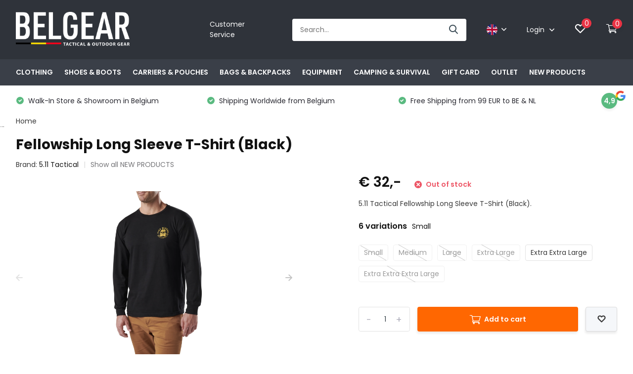

--- FILE ---
content_type: text/html;charset=utf-8
request_url: https://www.belgear.be/en/511-tactical-fellowship-long-sleeve-t-shirt-black.html
body_size: 36670
content:
<!doctype html>
<html lang="en" class="product-page enable-overflow">

  
  <head>
    
    
    
   
    
    
    
    
    
    
    
    
    
            <meta charset="utf-8"/>
<!-- [START] 'blocks/head.rain' -->
<!--

  (c) 2008-2026 Lightspeed Netherlands B.V.
  http://www.lightspeedhq.com
  Generated: 22-01-2026 @ 05:22:52

-->
<link rel="canonical" href="https://www.belgear.be/en/511-tactical-fellowship-long-sleeve-t-shirt-black.html"/>
<link rel="alternate" href="https://www.belgear.be/en/index.rss" type="application/rss+xml" title="New products"/>
<meta name="robots" content="noodp,noydir"/>
<meta name="google-site-verification" content="0UC6NgtnWBM47eXV94FdKUGHPxazZHba0KFTYs-wIp4"/>
<meta property="og:url" content="https://www.belgear.be/en/511-tactical-fellowship-long-sleeve-t-shirt-black.html?source=facebook"/>
<meta property="og:site_name" content="BELGEAR"/>
<meta property="og:title" content="5.11 Tactical Fellowship Long Sleeve T-Shirt (Black)."/>
<meta property="og:description" content="5.11 Tactical Fellowship Long Sleeve T-Shirt (Black)."/>
<meta property="og:image" content="https://cdn.webshopapp.com/shops/114470/files/413488066/511-tactical-fellowship-long-sleeve-t-shirt-black.jpg"/>
<script>
<script>(function(w,d,s,l,i){w[l]=w[l]||[];w[l].push({'gtm.start':
new Date().getTime(),event:'gtm.js'});var f=d.getElementsByTagName(s)[0],
j=d.createElement(s),dl=l!='dataLayer'?'&l='+l:'';j.async=true;j.src=
'https://www.googletagmanager.com/gtm.js?id='+i+dl;f.parentNode.insertBefore(j,f);
})(window,document,'script','dataLayer','GTM-N866G6DT');</script>
</script>
<script>
https://www.googletagmanager.com/gtag/js?id=G-53ZFYW6LXC"></script>
<script>
    window.dataLayer = window.dataLayer || [];
    function gtag(){dataLayer.push(arguments);}
    gtag('js', new Date());

    gtag('config', 'G-53ZFYW6LXC');
</script>
<script src="https://app.dmws.plus/shop-assets/114470/dmws-plus-loader.js?id=9f777856acf67858f6e6ac91d8459117"></script>
<!--[if lt IE 9]>
<script src="https://cdn.webshopapp.com/assets/html5shiv.js?2025-02-20"></script>
<![endif]-->
<!-- [END] 'blocks/head.rain' -->
		<meta http-equiv="x-ua-compatible" content="ie=edge">
		<title>5.11 Tactical Fellowship Long Sleeve T-Shirt (Black). - BELGEAR</title>
		<meta name="description" content="5.11 Tactical Fellowship Long Sleeve T-Shirt (Black).">
		<meta name="keywords" content="5.11, Tactical, Fellowship, Long, Sleeve, T-Shirt, (Black), outdoor, clothing, adventure, hiking, fishing, hunting, outdoor equipment, law enforcement, police, military, armed forces, tactical, gear, plate carriers, tactical gear, helikon, uf pro, cr">
		<meta name="theme-color" content="#ffffff">
		<meta name="MobileOptimized" content="320">
		<meta name="HandheldFriendly" content="true">
		<meta name="viewport" content="width=device-width, initial-scale=1, initial-scale=1, minimum-scale=1, maximum-scale=1, user-scalable=no">
		<meta name="author" content="https://www.dmws.nl/">
		
		<link rel="preconnect" href="https://fonts.googleapis.com">
		<link rel="dns-prefetch" href="https://fonts.googleapis.com">
		<link rel="preconnect" href="https://ajax.googleapis.com">
		<link rel="dns-prefetch" href="https://ajax.googleapis.com">
		<link rel="preconnect" href="https://www.gstatic.com" crossorigin="anonymous">
		<link rel="dns-prefetch" href="https://www.gstatic.com" crossorigin="anonymous">
		<link rel="preconnect" href="//cdn.webshopapp.com/">
		<link rel="dns-prefetch" href="//cdn.webshopapp.com/">
    
    		<link rel="preload" href="https://fonts.googleapis.com/css?family=Poppins:300,400,500,600,700,800,900%7CPoppins:300,400,500,600,700,800,900" as="style">
    <link rel="preload" href="https://cdn.webshopapp.com/shops/114470/themes/174679/assets/owl-carousel-min.css?20251219102350" as="style">
    <link rel="preload" href="https://cdn.webshopapp.com/shops/114470/themes/174679/assets/fancybox.css?20251219102350" as="style">
    <link rel="preload" href="https://cdn.webshopapp.com/shops/114470/themes/174679/assets/icomoon.css?20251219102350" as="style">
    <link rel="preload" href="https://cdn.webshopapp.com/shops/114470/themes/174679/assets/compete.css?20251219102350" as="style">
    <link rel="preload" href="https://cdn.webshopapp.com/shops/114470/themes/174679/assets/custom.css?20251219102350" as="style">
    
    <link rel="preload" href="https://cdn.webshopapp.com/shops/114470/themes/174679/assets/jquery-3-4-1-min.js?20251219102350" as="script">
    <link rel="preload" href="https://cdn.webshopapp.com/shops/114470/themes/174679/assets/jquery-ui.js?20251219102350" as="script">
    <link rel="preload" href="https://cdn.webshopapp.com/shops/114470/themes/174679/assets/js-cookie-min.js?20251219102350" as="script">
    <link rel="preload" href="https://cdn.webshopapp.com/shops/114470/themes/174679/assets/owl-carousel-min.js?20251219102350" as="script">
    <link rel="preload" href="https://cdn.webshopapp.com/shops/114470/themes/174679/assets/fancybox.js?20251219102350" as="script">
    <link rel="preload" href="https://cdn.webshopapp.com/shops/114470/themes/174679/assets/lazyload.js?20251219102350" as="script">
    <link rel="preload" href="https://cdn.webshopapp.com/assets/gui.js?2025-02-20" as="script">
    <link rel="preload" href="https://cdn.webshopapp.com/shops/114470/themes/174679/assets/script.js?20251219102350" as="script">
    <link rel="preload" href="https://cdn.webshopapp.com/shops/114470/themes/174679/assets/custom.js?20251219102350" as="script">
        
    <link href="https://fonts.googleapis.com/css?family=Poppins:300,400,500,600,700,800,900%7CPoppins:300,400,500,600,700,800,900" rel="stylesheet" type="text/css">
    <link rel="stylesheet" href="https://cdn.webshopapp.com/shops/114470/themes/174679/assets/owl-carousel-min.css?20251219102350" type="text/css">
    <link rel="stylesheet" href="https://cdn.webshopapp.com/shops/114470/themes/174679/assets/fancybox.css?20251219102350" type="text/css">
    <link rel="stylesheet" href="https://cdn.webshopapp.com/shops/114470/themes/174679/assets/icomoon.css?20251219102350" type="text/css">
    <link rel="stylesheet" href="https://cdn.webshopapp.com/shops/114470/themes/174679/assets/compete.css?20251219102350" type="text/css">
    <link rel="stylesheet" href="https://cdn.webshopapp.com/shops/114470/themes/174679/assets/custom.css?20251219102350" type="text/css">
    
    <script src="https://cdn.webshopapp.com/shops/114470/themes/174679/assets/jquery-3-4-1-min.js?20251219102350"></script>

		<link rel="icon" type="image/x-icon" href="https://cdn.webshopapp.com/shops/114470/themes/174679/v/881579/assets/favicon.ico?20210924145914">
		<link rel="apple-touch-icon" href="https://cdn.webshopapp.com/shops/114470/themes/174679/v/881579/assets/favicon.ico?20210924145914">
    
    <meta name="msapplication-config" content="https://cdn.webshopapp.com/shops/114470/themes/174679/assets/browserconfig.xml?20251219102350">
<meta property="og:title" content="5.11 Tactical Fellowship Long Sleeve T-Shirt (Black).">
<meta property="og:type" content="website"> 
<meta property="og:site_name" content="BELGEAR">
<meta property="og:url" content="https://www.belgear.be/">
<meta property="og:image" content="https://cdn.webshopapp.com/shops/114470/files/413488066/1000x1000x2/511-tactical-fellowship-long-sleeve-t-shirt-black.jpg">
<meta name="twitter:title" content="5.11 Tactical Fellowship Long Sleeve T-Shirt (Black).">
<meta name="twitter:description" content="5.11 Tactical Fellowship Long Sleeve T-Shirt (Black).">
<meta name="twitter:site" content="BELGEAR">
<meta name="twitter:card" content="https://cdn.webshopapp.com/shops/114470/themes/174679/v/2477267/assets/logo.png?20250125154034">
<meta name="twitter:image" content="https://cdn.webshopapp.com/shops/114470/themes/174679/v/2779490/assets/big-block-bg.jpg?20251214165458">
<script type="application/ld+json">
  [
        {
      "@context": "http://schema.org",
      "@type": "Product", 
      "name": "5.11 Tactical Fellowship Long Sleeve T-Shirt (Black)",
      "url": "https://www.belgear.be/en/511-tactical-fellowship-long-sleeve-t-shirt-black.html",
      "brand": "5.11 Tactical",      "description": "5.11 Tactical Fellowship Long Sleeve T-Shirt (Black).",      "image": "https://cdn.webshopapp.com/shops/114470/files/413488066/300x250x2/511-tactical-fellowship-long-sleeve-t-shirt-black.jpg",      "gtin13": "76073-019-S",      "mpn": "76073-019-S",      "sku": "76073-019-S",      "offers": {
        "@type": "Offer",
        "price": "32.00",        "url": "https://www.belgear.be/en/511-tactical-fellowship-long-sleeve-t-shirt-black.html",
        "priceValidUntil": "2027-01-22",
        "priceCurrency": "EUR"      }
          },
        {
      "@context": "http://schema.org/",
      "@type": "Organization",
      "url": "https://www.belgear.be/",
      "name": "BELGEAR",
      "legalName": "BELGEAR",
      "description": "5.11 Tactical Fellowship Long Sleeve T-Shirt (Black).",
      "logo": "https://cdn.webshopapp.com/shops/114470/themes/174679/v/2477267/assets/logo.png?20250125154034",
      "image": "https://cdn.webshopapp.com/shops/114470/themes/174679/v/2779490/assets/big-block-bg.jpg?20251214165458",
      "contactPoint": {
        "@type": "ContactPoint",
        "contactType": "Customer service",
        "telephone": "0032 57 77 90 70"
      },
      "address": {
        "@type": "PostalAddress",
        "streetAddress": "Europalaan 1 A1",
        "addressLocality": "BELGIUM",
        "postalCode": "8970 POPERINGE",
        "addressCountry": "EN"
      }
         
    },
    { 
      "@context": "http://schema.org", 
      "@type": "WebSite", 
      "url": "https://www.belgear.be/", 
      "name": "BELGEAR",
      "description": "5.11 Tactical Fellowship Long Sleeve T-Shirt (Black).",
      "author": [
        {
          "@type": "Organization",
          "url": "https://www.dmws.nl/",
          "name": "DMWS B.V.",
          "address": {
            "@type": "PostalAddress",
            "streetAddress": "Klokgebouw 195 (Strijp-S)",
            "addressLocality": "Eindhoven",
            "addressRegion": "NB",
            "postalCode": "5617 AB",
            "addressCountry": "NL"
          }
        }
      ]
    }
  ]
</script>    
    
   
    
      <!-- BEGIN GROOVE WIDGET CODE -->
<script>
  !function(e,t){if(!e.groove){var i=function(e,t){return Array.prototype.slice.call(e,t)},a={widget:null,loadedWidgets:{},classes:{Shim:null,Embeddable:function(){this._beforeLoadCallQueue=[],this.shim=null,this.finalized=!1;var e=function(e){var t=i(arguments,1);if(this.finalized){if(!this[e])throw new TypeError(e+"() is not a valid widget method");this[e].apply(this,t)}else this._beforeLoadCallQueue.push([e,t])};this.initializeShim=function(){a.classes.Shim&&(this.shim=new a.classes.Shim(this))},this.exec=e,this.init=function(){e.apply(this,["init"].concat(i(arguments,0))),this.initializeShim()},this.onShimScriptLoad=this.initializeShim.bind(this),this.onload=void 0}},scriptLoader:{callbacks:{},states:{},load:function(e,i){if("pending"!==this.states[e]){this.states[e]="pending";var a=t.createElement("script");a.id=e,a.type="text/javascript",a.async=!0,a.src=i;var s=this;a.addEventListener("load",(function(){s.states[e]="completed",(s.callbacks[e]||[]).forEach((function(e){e()}))}),!1);var n=t.getElementsByTagName("script")[0];n.parentNode.insertBefore(a,n)}},addListener:function(e,t){"completed"!==this.states[e]?(this.callbacks[e]||(this.callbacks[e]=[]),this.callbacks[e].push(t)):t()}},createEmbeddable:function(){var t=new a.classes.Embeddable;return e.Proxy?new Proxy(t,{get:function(e,t){return e instanceof a.classes.Embeddable?Object.prototype.hasOwnProperty.call(e,t)||"onload"===t?e[t]:function(){e.exec.apply(e,[t].concat(i(arguments,0)))}:e[t]}}):t},createWidget:function(){var e=a.createEmbeddable();return a.scriptLoader.load("groove-script","https://da1dc802-4e76-48e6-9122-b75d328cc8c3.widget.cluster.groovehq.com/api/loader"),a.scriptLoader.addListener("groove-iframe-shim-loader",e.onShimScriptLoad),e}};e.groove=a}}(window,document);
  window.groove.widget = window.groove.createWidget();
  window.groove.widget.init('da1dc802-4e76-48e6-9122-b75d328cc8c3', {});
</script>
<!-- END GROOVE WIDGET CODE -->
    
    
    
    
    
    
    
    
    
	</head>
	<body>
    <header id="top" class="scroll-active"><div class="top-wrap fixed default"><section class="main pos-r"><div class="container pos-r"><div class="d-flex align-center justify-between"><div class="d-flex align-center"><div id="mobile-menu-btn" class="d-none show-1000"><div class="hamburger"><span></span><span></span><span></span><span></span></div></div><a href="https://www.belgear.be/en/account/login/" class="hidden show-575-flex"><i class="icon-login"></i></a><div id="logo" class="d-flex align-center"><a href="https://www.belgear.be/en/" accesskey="h"><img class="hide-1000 desktop-logo" src="https://cdn.webshopapp.com/shops/114470/themes/174679/v/2477267/assets/logo.png?20250125154034" alt="BELGEAR" /><img class="d-none show-1000 mobile-logo" src="https://cdn.webshopapp.com/shops/114470/themes/174679/v/2768226/assets/logo-mobile.png?20251214165249" alt="BELGEAR" /></a></div></div><div class="d-flex align-center justify-end top-nav"><a href="/en/service/" class="hide-1000">Customer Service</a><div id="showSearch" class="hide-575"><input type="search" value="" placeholder="Search..."><button type="submit" title="Search" disabled="disabled"><i class="icon-search"></i></button></div><div class="lang with-drop list hide-768"><div class="current"><img class="lazy" src="https://cdn.webshopapp.com/shops/114470/themes/174679/assets/lazy-preload.jpg?20251219102350" data-src="https://cdn.webshopapp.com/shops/114470/themes/174679/assets/flag-en.svg?20251219102350" alt="English" width="22" height="22"><span><i class="icon-arrow-down"></i></span></div><div class="dropdown"><ul><li><a title="Nederlands" lang="nl" href="https://www.belgear.be/nl/go/product/138176812"><img class="lazy" src="https://cdn.webshopapp.com/shops/114470/themes/174679/assets/lazy-preload.jpg?20251219102350" data-src="https://cdn.webshopapp.com/shops/114470/themes/174679/assets/flag-nl.svg?20251219102350" alt="Nederlands" width="18" height="18"><span>Nederlands</span></a></li><li><a title="English" lang="en" href="https://www.belgear.be/en/go/product/138176812"><img class="lazy" src="https://cdn.webshopapp.com/shops/114470/themes/174679/assets/lazy-preload.jpg?20251219102350" data-src="https://cdn.webshopapp.com/shops/114470/themes/174679/assets/flag-en.svg?20251219102350" alt="English" width="18" height="18"><span>English</span></a></li><li><a title="Français" lang="fr" href="https://www.belgear.be/fr/go/product/138176812"><img class="lazy" src="https://cdn.webshopapp.com/shops/114470/themes/174679/assets/lazy-preload.jpg?20251219102350" data-src="https://cdn.webshopapp.com/shops/114470/themes/174679/assets/flag-fr.svg?20251219102350" alt="Français" width="18" height="18"><span>Français</span></a></li></ul></div></div><div class="login with-drop hide-575"><a href="https://www.belgear.be/en/account/login/"><span>Login <i class="icon-arrow-down"></i></span></a><div class="dropdown"><form method="post" id="formLogin" action="https://www.belgear.be/en/account/loginPost/?return=https://www.belgear.be/en/511-tactical-fellowship-long-sleeve-t-shirt-black.html"><h3>Login</h3><p>Make ordering even easier!</p><div><label for="formLoginEmail">Email address<span class="c-negatives">*</span></label><input type="email" id="formLoginEmail" name="email" placeholder="Email address" autocomplete='email' tabindex=1 required></div><div><label for="formLoginPassword">Password</label><a href="https://www.belgear.be/en/account/password/" class="forgot" tabindex=6>Forgot your password?</a><input type="password" id="formLoginPassword" name="password" placeholder="Password" autocomplete="current-password" tabindex=2 required></div><div><input type="hidden" name="key" value="6e857bbd4f59010ac1bd6302e9f9032d" /><input type="hidden" name="type" value="login" /><button type="submit" onclick="$('#formLogin').submit(); return false;" class="btn" tabindex=3>Login</button></div></form><div><p class="register">No account yet? <a href="https://www.belgear.be/en/account/register/" tabindex=5>Create an account</a></p></div></div></div><div class="favorites"><a href="https://www.belgear.be/en/account/wishlist/" class="count"><span class="items" data-wishlist-items="">0</span><i class="icon-wishlist"></i></a></div><div class="cart with-drop"><a href="https://www.belgear.be/en/cart/" class="count"><span>0</span><i class="icon-cart3"></i></a><div class="dropdown"><h3>Cart</h3><i class="icon-close hidden show-575"></i><p>Your cart is empty</p></div></div></div></div></div><div class="search-autocomplete"><div id="searchExpanded"><div class="container pos-r d-flex align-center"><form action="https://www.belgear.be/en/search/" method="get" id="formSearch"  class="search-form d-flex align-center"  data-search-type="desktop"><span onclick="$(this).closest('form').submit();" title="Search" class="search-icon"><i class="icon-search"></i></span><input type="text" name="q" autocomplete="off"  value="" placeholder="Search" class="standard-input" data-input="desktop"/></form><div class="close hide-575">Sluiten</div></div><div class="overlay hide-575"></div></div><div class="container pos-r"><div id="searchResults" class="results-wrap with-filter with-cats" data-search-type="desktop"><div class="close"><i class="icon-close"></i></div><h4>Categories</h4><div class="categories hidden"><ul class="d-flex"></ul></div><div class="d-flex justify-between"><div class="filter-scroll-wrap"><div class="filter-scroll"><div class="subtitle title-font">Filters</div><form data-search-type="desktop"><div class="filter-boxes"><div class="filter-wrap sort"><select name="sort" class="custom-select"></select></div></div><div class="filter-boxes custom-filters"></div></form></div></div><ul class="search-products products-livesearch"></ul></div><div class="more"><a href="#" class="btn accent">View all results <span>(0)</span></a></div></div></div></div></section><section id="menu" class="hide-1000 dropdown"><div class="container"><nav class="menu"><ul class="d-flex align-center"><li class="item has-children"><a class="itemLink" href="https://www.belgear.be/en/clothing/" title="CLOTHING">CLOTHING</a><ul class="subnav"><li class="subitem"><a class="subitemLink " href="https://www.belgear.be/en/clothing/base-layers/" title="Base Layers">Base Layers</a></li><li class="subitem has-children"><a class="subitemLink " href="https://www.belgear.be/en/clothing/tops/" title="Tops">Tops</a><ul class="subsubnav"><li class="subitem"><a class="subitemLink" href="https://www.belgear.be/en/clothing/tops/combat-shirts/" title="Combat Shirts">Combat Shirts</a></li><li class="subitem"><a class="subitemLink" href="https://www.belgear.be/en/clothing/tops/sweaters-hoodies/" title="Sweaters &amp; Hoodies">Sweaters &amp; Hoodies</a></li><li class="subitem"><a class="subitemLink" href="https://www.belgear.be/en/clothing/tops/shirts/" title="Shirts">Shirts</a></li><li class="subitem"><a class="subitemLink" href="https://www.belgear.be/en/clothing/tops/t-shirts/" title="T-Shirts">T-Shirts</a></li><li class="subitem"><a class="subitemLink" href="https://www.belgear.be/en/clothing/tops/fleeces/" title="Fleeces">Fleeces</a></li><li class="subitem"><a class="subitemLink" href="https://www.belgear.be/en/clothing/tops/polo-shirts/" title="Polo Shirts">Polo Shirts</a></li></ul></li><li class="subitem has-children"><a class="subitemLink " href="https://www.belgear.be/en/clothing/jackets/" title="Jackets">Jackets</a><ul class="subsubnav"><li class="subitem"><a class="subitemLink" href="https://www.belgear.be/en/clothing/jackets/softshell-windstoppers/" title="Softshell &amp; Windstoppers">Softshell &amp; Windstoppers</a></li><li class="subitem"><a class="subitemLink" href="https://www.belgear.be/en/clothing/jackets/fleece-jackets/" title="Fleece Jackets">Fleece Jackets</a></li><li class="subitem"><a class="subitemLink" href="https://www.belgear.be/en/clothing/jackets/insulated-jackets/" title="Insulated Jackets">Insulated Jackets</a></li><li class="subitem"><a class="subitemLink" href="https://www.belgear.be/en/clothing/jackets/waterproof-jackets/" title="Waterproof Jackets">Waterproof Jackets</a></li><li class="subitem"><a class="subitemLink" href="https://www.belgear.be/en/clothing/jackets/parkas/" title="Parkas">Parkas</a></li></ul></li><li class="subitem has-children"><a class="subitemLink " href="https://www.belgear.be/en/clothing/pants/" title="Pants">Pants</a><ul class="subsubnav"><li class="subitem"><a class="subitemLink" href="https://www.belgear.be/en/clothing/pants/shorts/" title="Shorts">Shorts</a></li><li class="subitem"><a class="subitemLink" href="https://www.belgear.be/en/clothing/pants/long-pants/" title="Long Pants">Long Pants</a></li><li class="subitem"><a class="subitemLink" href="https://www.belgear.be/en/clothing/pants/rain-pants/" title="Rain Pants">Rain Pants</a></li><li class="subitem"><a class="subitemLink" href="https://www.belgear.be/en/clothing/pants/knee-protection/" title="Knee Protection">Knee Protection</a></li></ul></li><li class="subitem"><a class="subitemLink " href="https://www.belgear.be/en/clothing/balaclavas/" title="Balaclavas">Balaclavas</a></li><li class="subitem"><a class="subitemLink " href="https://www.belgear.be/en/clothing/belts/" title="Belts">Belts</a></li><li class="subitem"><a class="subitemLink " href="https://www.belgear.be/en/clothing/socks/" title="Socks">Socks</a></li><li class="subitem"><a class="subitemLink " href="https://www.belgear.be/en/clothing/beanies/" title="Beanies">Beanies</a></li><li class="subitem"><a class="subitemLink " href="https://www.belgear.be/en/clothing/hats/" title="Hats">Hats</a></li><li class="subitem"><a class="subitemLink " href="https://www.belgear.be/en/clothing/scarfs/" title="Scarfs">Scarfs</a></li><li class="subitem"><a class="subitemLink " href="https://www.belgear.be/en/clothing/clothing-maintenance/" title="Clothing Maintenance">Clothing Maintenance</a></li></ul></li><li class="item has-children"><a class="itemLink" href="https://www.belgear.be/en/shoes-boots/" title="SHOES &amp; BOOTS">SHOES &amp; BOOTS</a><ul class="subnav"><li class="subitem"><a class="subitemLink " href="https://www.belgear.be/en/shoes-boots/low-shoes/" title="Low Shoes">Low Shoes</a></li><li class="subitem"><a class="subitemLink " href="https://www.belgear.be/en/shoes-boots/mid-high-boots/" title="Mid &amp; High Boots">Mid &amp; High Boots</a></li><li class="subitem"><a class="subitemLink " href="https://www.belgear.be/en/shoes-boots/accessories/" title="Accessories">Accessories</a></li><li class="subitem"><a class="subitemLink " href="https://www.belgear.be/en/shoes-boots/shoes-boots-maintenance/" title="Shoes &amp; Boots Maintenance">Shoes &amp; Boots Maintenance</a></li></ul></li><li class="item has-children"><a class="itemLink" href="https://www.belgear.be/en/carriers-pouches/" title="CARRIERS &amp; POUCHES">CARRIERS &amp; POUCHES</a><ul class="subnav"><li class="subitem"><a class="subitemLink " href="https://www.belgear.be/en/carriers-pouches/chest-rigs/" title="Chest Rigs">Chest Rigs</a></li><li class="subitem"><a class="subitemLink " href="https://www.belgear.be/en/carriers-pouches/plate-carriers/" title="Plate Carriers">Plate Carriers</a></li><li class="subitem"><a class="subitemLink " href="https://www.belgear.be/en/carriers-pouches/molle-belts/" title="MOLLE Belts">MOLLE Belts</a></li><li class="subitem"><a class="subitemLink " href="https://www.belgear.be/en/carriers-pouches/utility-pouches-molle/" title="Utility Pouches (MOLLE)">Utility Pouches (MOLLE)</a></li><li class="subitem"><a class="subitemLink " href="https://www.belgear.be/en/carriers-pouches/ammo-pouches-molle/" title="Ammo Pouches (MOLLE)">Ammo Pouches (MOLLE)</a></li><li class="subitem"><a class="subitemLink " href="https://www.belgear.be/en/carriers-pouches/medic-pouches-molle/" title="Medic Pouches (MOLLE)">Medic Pouches (MOLLE)</a></li><li class="subitem"><a class="subitemLink " href="https://www.belgear.be/en/carriers-pouches/other-molle-carriers/" title="Other MOLLE Carriers">Other MOLLE Carriers</a></li></ul></li><li class="item has-children"><a class="itemLink" href="https://www.belgear.be/en/bags-backpacks/" title="BAGS &amp; BACKPACKS">BAGS &amp; BACKPACKS</a><ul class="subnav"><li class="subitem"><a class="subitemLink " href="https://www.belgear.be/en/bags-backpacks/day-multiday-backpacks/" title="Day &amp; Multiday Backpacks">Day &amp; Multiday Backpacks</a></li><li class="subitem"><a class="subitemLink " href="https://www.belgear.be/en/bags-backpacks/trekking-backpacks/" title="Trekking Backpacks">Trekking Backpacks</a></li><li class="subitem"><a class="subitemLink " href="https://www.belgear.be/en/bags-backpacks/shoulder-bags/" title="Shoulder Bags">Shoulder Bags</a></li><li class="subitem"><a class="subitemLink " href="https://www.belgear.be/en/bags-backpacks/travel-bags-duffels/" title="Travel Bags &amp; Duffels">Travel Bags &amp; Duffels</a></li><li class="subitem"><a class="subitemLink " href="https://www.belgear.be/en/bags-backpacks/waist-bags/" title="Waist Bags">Waist Bags</a></li><li class="subitem"><a class="subitemLink " href="https://www.belgear.be/en/bags-backpacks/drinking-systems/" title="Drinking Systems">Drinking Systems</a></li><li class="subitem"><a class="subitemLink " href="https://www.belgear.be/en/bags-backpacks/pistol-rifle-bags/" title="Pistol &amp; Rifle Bags">Pistol &amp; Rifle Bags</a></li><li class="subitem"><a class="subitemLink " href="https://www.belgear.be/en/bags-backpacks/bag-accessories/" title="Bag Accessories">Bag Accessories</a></li></ul></li><li class="item has-children"><a class="itemLink" href="https://www.belgear.be/en/equipment/" title="EQUIPMENT">EQUIPMENT</a><ul class="subnav"><li class="subitem"><a class="subitemLink " href="https://www.belgear.be/en/equipment/gloves/" title="Gloves">Gloves</a></li><li class="subitem"><a class="subitemLink " href="https://www.belgear.be/en/equipment/flashlights/" title="Flashlights">Flashlights</a></li><li class="subitem"><a class="subitemLink " href="https://www.belgear.be/en/equipment/slings/" title="Slings">Slings</a></li><li class="subitem has-children"><a class="subitemLink " href="https://www.belgear.be/en/equipment/knives-tools/" title="Knives &amp; Tools">Knives &amp; Tools</a><ul class="subsubnav"><li class="subitem"><a class="subitemLink" href="https://www.belgear.be/en/equipment/knives-tools/knives/" title="Knives">Knives</a></li><li class="subitem"><a class="subitemLink" href="https://www.belgear.be/en/equipment/knives-tools/multitools/" title="Multitools">Multitools</a></li><li class="subitem"><a class="subitemLink" href="https://www.belgear.be/en/equipment/knives-tools/axes/" title="Axes">Axes</a></li><li class="subitem"><a class="subitemLink" href="https://www.belgear.be/en/equipment/knives-tools/multitool-pouch/" title="Multitool Pouch">Multitool Pouch</a></li><li class="subitem"><a class="subitemLink" href="https://www.belgear.be/en/equipment/knives-tools/saws/" title="Saws">Saws</a></li><li class="subitem"><a class="subitemLink" href="https://www.belgear.be/en/equipment/knives-tools/knife-sharpeners/" title="Knife sharpeners">Knife sharpeners</a></li></ul></li><li class="subitem"><a class="subitemLink " href="https://www.belgear.be/en/equipment/watches/" title="Watches">Watches</a></li><li class="subitem"><a class="subitemLink " href="https://www.belgear.be/en/equipment/velcro-patches/" title="Velcro Patches">Velcro Patches</a></li><li class="subitem"><a class="subitemLink " href="https://www.belgear.be/en/equipment/paracord/" title="Paracord">Paracord</a></li><li class="subitem"><a class="subitemLink " href="https://www.belgear.be/en/equipment/glasses/" title="Glasses">Glasses</a></li><li class="subitem"><a class="subitemLink " href="https://www.belgear.be/en/equipment/holsters/" title="Holsters">Holsters</a></li><li class="subitem"><a class="subitemLink " href="https://www.belgear.be/en/equipment/shovels/" title="Shovels">Shovels</a></li><li class="subitem"><a class="subitemLink " href="https://www.belgear.be/en/equipment/wallets/" title="Wallets">Wallets</a></li><li class="subitem"><a class="subitemLink " href="https://www.belgear.be/en/equipment/compass/" title="Compass">Compass</a></li><li class="subitem"><a class="subitemLink " href="https://www.belgear.be/en/equipment/batteries/" title="Batteries">Batteries</a></li><li class="subitem has-children"><a class="subitemLink " href="https://www.belgear.be/en/equipment/optics/" title="Optics ">Optics </a><ul class="subsubnav"><li class="subitem"><a class="subitemLink" href="https://www.belgear.be/en/equipment/optics/monoculars/" title="Monoculars ">Monoculars </a></li><li class="subitem"><a class="subitemLink" href="https://www.belgear.be/en/equipment/optics/binoculars/" title="Binoculars">Binoculars</a></li><li class="subitem"><a class="subitemLink" href="https://www.belgear.be/en/equipment/optics/thermal-vision/" title="Thermal Vision">Thermal Vision</a></li><li class="subitem"><a class="subitemLink" href="https://www.belgear.be/en/equipment/optics/spotting-scopes/" title="Spotting Scopes">Spotting Scopes</a></li><li class="subitem"><a class="subitemLink" href="https://www.belgear.be/en/equipment/optics/rifle-scopes/" title="Rifle Scopes">Rifle Scopes</a></li><li class="subitem"><a class="subitemLink" href="https://www.belgear.be/en/equipment/optics/red-dot-sights/" title="Red Dot Sights">Red Dot Sights</a></li></ul></li><li class="subitem"><a class="subitemLink " href="https://www.belgear.be/en/equipment/k9-dog-gear/" title="K9 Dog Gear">K9 Dog Gear</a></li><li class="subitem"><a class="subitemLink " href="https://www.belgear.be/en/equipment/gun-maintenance/" title="Gun Maintenance">Gun Maintenance</a></li><li class="subitem"><a class="subitemLink " href="https://www.belgear.be/en/equipment/miscellaneous/" title="Miscellaneous">Miscellaneous</a></li></ul></li><li class="item has-children"><a class="itemLink" href="https://www.belgear.be/en/camping-survival/" title="CAMPING &amp; SURVIVAL">CAMPING &amp; SURVIVAL</a><ul class="subnav"><li class="subitem"><a class="subitemLink " href="https://www.belgear.be/en/camping-survival/tents/" title="Tents">Tents</a></li><li class="subitem"><a class="subitemLink " href="https://www.belgear.be/en/camping-survival/sleeping-bags/" title="Sleeping Bags">Sleeping Bags</a></li><li class="subitem"><a class="subitemLink " href="https://www.belgear.be/en/camping-survival/sleeping-mats/" title="Sleeping Mats">Sleeping Mats</a></li><li class="subitem"><a class="subitemLink " href="https://www.belgear.be/en/camping-survival/sleeping-pillows/" title="Sleeping Pillows">Sleeping Pillows</a></li><li class="subitem"><a class="subitemLink " href="https://www.belgear.be/en/camping-survival/wash/" title="Wash">Wash</a></li><li class="subitem"><a class="subitemLink " href="https://www.belgear.be/en/camping-survival/cooking-eating/" title="Cooking &amp; Eating">Cooking &amp; Eating</a></li><li class="subitem"><a class="subitemLink " href="https://www.belgear.be/en/camping-survival/meals/" title="Meals">Meals</a></li><li class="subitem"><a class="subitemLink " href="https://www.belgear.be/en/camping-survival/drinking-bottles/" title="Drinking Bottles">Drinking Bottles</a></li><li class="subitem"><a class="subitemLink " href="https://www.belgear.be/en/camping-survival/first-aid/" title="First Aid">First Aid</a></li><li class="subitem"><a class="subitemLink " href="https://www.belgear.be/en/camping-survival/power-banks-energy/" title="Power Banks &amp; Energy">Power Banks &amp; Energy</a></li><li class="subitem"><a class="subitemLink " href="https://www.belgear.be/en/camping-survival/lanterns/" title="Lanterns">Lanterns</a></li></ul></li><li class="item"><a class="itemLink" href="https://www.belgear.be/en/gift-card/" title="GIFT CARD">GIFT CARD</a></li><li class="item"><a class="itemLink" href="https://www.belgear.be/en/outlet/" title="OUTLET">OUTLET</a></li><li class="item"><a class="itemLink" href="https://www.belgear.be/en/new-products/" title="NEW PRODUCTS">NEW PRODUCTS</a></li></ul></nav></div></section><div id="mobileMenu" class="hide"><div class="wrap"><ul><li class="all hidden"><a><i class="icon-nav-left"></i>All categories</a></li><li class="cat has-children"><a class="itemLink" href="https://www.belgear.be/en/clothing/" title="CLOTHING">CLOTHING<i class="icon-arrow-right"></i></a><ul class="subnav hidden"><li class="subitem"><a class="subitemLink" href="https://www.belgear.be/en/clothing/base-layers/" title="Base Layers">Base Layers</a></li><li class="subitem has-children"><a class="subitemLink" href="https://www.belgear.be/en/clothing/tops/" title="Tops">Tops<i class="icon-arrow-right"></i></a><ul class="subsubnav hidden"><li class="subitem"><a class="subitemLink" href="https://www.belgear.be/en/clothing/tops/combat-shirts/" title="Combat Shirts">Combat Shirts</a></li><li class="subitem"><a class="subitemLink" href="https://www.belgear.be/en/clothing/tops/sweaters-hoodies/" title="Sweaters &amp; Hoodies">Sweaters &amp; Hoodies</a></li><li class="subitem"><a class="subitemLink" href="https://www.belgear.be/en/clothing/tops/shirts/" title="Shirts">Shirts</a></li><li class="subitem"><a class="subitemLink" href="https://www.belgear.be/en/clothing/tops/t-shirts/" title="T-Shirts">T-Shirts</a></li><li class="subitem"><a class="subitemLink" href="https://www.belgear.be/en/clothing/tops/fleeces/" title="Fleeces">Fleeces</a></li><li class="subitem"><a class="subitemLink" href="https://www.belgear.be/en/clothing/tops/polo-shirts/" title="Polo Shirts">Polo Shirts</a></li></ul></li><li class="subitem has-children"><a class="subitemLink" href="https://www.belgear.be/en/clothing/jackets/" title="Jackets">Jackets<i class="icon-arrow-right"></i></a><ul class="subsubnav hidden"><li class="subitem"><a class="subitemLink" href="https://www.belgear.be/en/clothing/jackets/softshell-windstoppers/" title="Softshell &amp; Windstoppers">Softshell &amp; Windstoppers</a></li><li class="subitem"><a class="subitemLink" href="https://www.belgear.be/en/clothing/jackets/fleece-jackets/" title="Fleece Jackets">Fleece Jackets</a></li><li class="subitem"><a class="subitemLink" href="https://www.belgear.be/en/clothing/jackets/insulated-jackets/" title="Insulated Jackets">Insulated Jackets</a></li><li class="subitem"><a class="subitemLink" href="https://www.belgear.be/en/clothing/jackets/waterproof-jackets/" title="Waterproof Jackets">Waterproof Jackets</a></li><li class="subitem"><a class="subitemLink" href="https://www.belgear.be/en/clothing/jackets/parkas/" title="Parkas">Parkas</a></li></ul></li><li class="subitem has-children"><a class="subitemLink" href="https://www.belgear.be/en/clothing/pants/" title="Pants">Pants<i class="icon-arrow-right"></i></a><ul class="subsubnav hidden"><li class="subitem"><a class="subitemLink" href="https://www.belgear.be/en/clothing/pants/shorts/" title="Shorts">Shorts</a></li><li class="subitem"><a class="subitemLink" href="https://www.belgear.be/en/clothing/pants/long-pants/" title="Long Pants">Long Pants</a></li><li class="subitem"><a class="subitemLink" href="https://www.belgear.be/en/clothing/pants/rain-pants/" title="Rain Pants">Rain Pants</a></li><li class="subitem"><a class="subitemLink" href="https://www.belgear.be/en/clothing/pants/knee-protection/" title="Knee Protection">Knee Protection</a></li></ul></li><li class="subitem"><a class="subitemLink" href="https://www.belgear.be/en/clothing/balaclavas/" title="Balaclavas">Balaclavas</a></li><li class="subitem"><a class="subitemLink" href="https://www.belgear.be/en/clothing/belts/" title="Belts">Belts</a></li><li class="subitem"><a class="subitemLink" href="https://www.belgear.be/en/clothing/socks/" title="Socks">Socks</a></li><li class="subitem"><a class="subitemLink" href="https://www.belgear.be/en/clothing/beanies/" title="Beanies">Beanies</a></li><li class="subitem"><a class="subitemLink" href="https://www.belgear.be/en/clothing/hats/" title="Hats">Hats</a></li><li class="subitem"><a class="subitemLink" href="https://www.belgear.be/en/clothing/scarfs/" title="Scarfs">Scarfs</a></li><li class="subitem"><a class="subitemLink" href="https://www.belgear.be/en/clothing/clothing-maintenance/" title="Clothing Maintenance">Clothing Maintenance</a></li></ul></li><li class="cat has-children"><a class="itemLink" href="https://www.belgear.be/en/shoes-boots/" title="SHOES &amp; BOOTS">SHOES &amp; BOOTS<i class="icon-arrow-right"></i></a><ul class="subnav hidden"><li class="subitem"><a class="subitemLink" href="https://www.belgear.be/en/shoes-boots/low-shoes/" title="Low Shoes">Low Shoes</a></li><li class="subitem"><a class="subitemLink" href="https://www.belgear.be/en/shoes-boots/mid-high-boots/" title="Mid &amp; High Boots">Mid &amp; High Boots</a></li><li class="subitem"><a class="subitemLink" href="https://www.belgear.be/en/shoes-boots/accessories/" title="Accessories">Accessories</a></li><li class="subitem"><a class="subitemLink" href="https://www.belgear.be/en/shoes-boots/shoes-boots-maintenance/" title="Shoes &amp; Boots Maintenance">Shoes &amp; Boots Maintenance</a></li></ul></li><li class="cat has-children"><a class="itemLink" href="https://www.belgear.be/en/carriers-pouches/" title="CARRIERS &amp; POUCHES">CARRIERS &amp; POUCHES<i class="icon-arrow-right"></i></a><ul class="subnav hidden"><li class="subitem"><a class="subitemLink" href="https://www.belgear.be/en/carriers-pouches/chest-rigs/" title="Chest Rigs">Chest Rigs</a></li><li class="subitem"><a class="subitemLink" href="https://www.belgear.be/en/carriers-pouches/plate-carriers/" title="Plate Carriers">Plate Carriers</a></li><li class="subitem"><a class="subitemLink" href="https://www.belgear.be/en/carriers-pouches/molle-belts/" title="MOLLE Belts">MOLLE Belts</a></li><li class="subitem"><a class="subitemLink" href="https://www.belgear.be/en/carriers-pouches/utility-pouches-molle/" title="Utility Pouches (MOLLE)">Utility Pouches (MOLLE)</a></li><li class="subitem"><a class="subitemLink" href="https://www.belgear.be/en/carriers-pouches/ammo-pouches-molle/" title="Ammo Pouches (MOLLE)">Ammo Pouches (MOLLE)</a></li><li class="subitem"><a class="subitemLink" href="https://www.belgear.be/en/carriers-pouches/medic-pouches-molle/" title="Medic Pouches (MOLLE)">Medic Pouches (MOLLE)</a></li><li class="subitem"><a class="subitemLink" href="https://www.belgear.be/en/carriers-pouches/other-molle-carriers/" title="Other MOLLE Carriers">Other MOLLE Carriers</a></li></ul></li><li class="cat has-children"><a class="itemLink" href="https://www.belgear.be/en/bags-backpacks/" title="BAGS &amp; BACKPACKS">BAGS &amp; BACKPACKS<i class="icon-arrow-right"></i></a><ul class="subnav hidden"><li class="subitem"><a class="subitemLink" href="https://www.belgear.be/en/bags-backpacks/day-multiday-backpacks/" title="Day &amp; Multiday Backpacks">Day &amp; Multiday Backpacks</a></li><li class="subitem"><a class="subitemLink" href="https://www.belgear.be/en/bags-backpacks/trekking-backpacks/" title="Trekking Backpacks">Trekking Backpacks</a></li><li class="subitem"><a class="subitemLink" href="https://www.belgear.be/en/bags-backpacks/shoulder-bags/" title="Shoulder Bags">Shoulder Bags</a></li><li class="subitem"><a class="subitemLink" href="https://www.belgear.be/en/bags-backpacks/travel-bags-duffels/" title="Travel Bags &amp; Duffels">Travel Bags &amp; Duffels</a></li><li class="subitem"><a class="subitemLink" href="https://www.belgear.be/en/bags-backpacks/waist-bags/" title="Waist Bags">Waist Bags</a></li><li class="subitem"><a class="subitemLink" href="https://www.belgear.be/en/bags-backpacks/drinking-systems/" title="Drinking Systems">Drinking Systems</a></li><li class="subitem"><a class="subitemLink" href="https://www.belgear.be/en/bags-backpacks/pistol-rifle-bags/" title="Pistol &amp; Rifle Bags">Pistol &amp; Rifle Bags</a></li><li class="subitem"><a class="subitemLink" href="https://www.belgear.be/en/bags-backpacks/bag-accessories/" title="Bag Accessories">Bag Accessories</a></li></ul></li><li class="cat has-children"><a class="itemLink" href="https://www.belgear.be/en/equipment/" title="EQUIPMENT">EQUIPMENT<i class="icon-arrow-right"></i></a><ul class="subnav hidden"><li class="subitem"><a class="subitemLink" href="https://www.belgear.be/en/equipment/gloves/" title="Gloves">Gloves</a></li><li class="subitem"><a class="subitemLink" href="https://www.belgear.be/en/equipment/flashlights/" title="Flashlights">Flashlights</a></li><li class="subitem"><a class="subitemLink" href="https://www.belgear.be/en/equipment/slings/" title="Slings">Slings</a></li><li class="subitem has-children"><a class="subitemLink" href="https://www.belgear.be/en/equipment/knives-tools/" title="Knives &amp; Tools">Knives &amp; Tools<i class="icon-arrow-right"></i></a><ul class="subsubnav hidden"><li class="subitem"><a class="subitemLink" href="https://www.belgear.be/en/equipment/knives-tools/knives/" title="Knives">Knives</a></li><li class="subitem"><a class="subitemLink" href="https://www.belgear.be/en/equipment/knives-tools/multitools/" title="Multitools">Multitools</a></li><li class="subitem"><a class="subitemLink" href="https://www.belgear.be/en/equipment/knives-tools/axes/" title="Axes">Axes</a></li><li class="subitem"><a class="subitemLink" href="https://www.belgear.be/en/equipment/knives-tools/multitool-pouch/" title="Multitool Pouch">Multitool Pouch</a></li><li class="subitem"><a class="subitemLink" href="https://www.belgear.be/en/equipment/knives-tools/saws/" title="Saws">Saws</a></li><li class="subitem"><a class="subitemLink" href="https://www.belgear.be/en/equipment/knives-tools/knife-sharpeners/" title="Knife sharpeners">Knife sharpeners</a></li></ul></li><li class="subitem"><a class="subitemLink" href="https://www.belgear.be/en/equipment/watches/" title="Watches">Watches</a></li><li class="subitem"><a class="subitemLink" href="https://www.belgear.be/en/equipment/velcro-patches/" title="Velcro Patches">Velcro Patches</a></li><li class="subitem"><a class="subitemLink" href="https://www.belgear.be/en/equipment/paracord/" title="Paracord">Paracord</a></li><li class="subitem"><a class="subitemLink" href="https://www.belgear.be/en/equipment/glasses/" title="Glasses">Glasses</a></li><li class="subitem"><a class="subitemLink" href="https://www.belgear.be/en/equipment/holsters/" title="Holsters">Holsters</a></li><li class="subitem"><a class="subitemLink" href="https://www.belgear.be/en/equipment/shovels/" title="Shovels">Shovels</a></li><li class="subitem"><a class="subitemLink" href="https://www.belgear.be/en/equipment/wallets/" title="Wallets">Wallets</a></li><li class="subitem"><a class="subitemLink" href="https://www.belgear.be/en/equipment/compass/" title="Compass">Compass</a></li><li class="subitem"><a class="subitemLink" href="https://www.belgear.be/en/equipment/batteries/" title="Batteries">Batteries</a></li><li class="subitem has-children"><a class="subitemLink" href="https://www.belgear.be/en/equipment/optics/" title="Optics ">Optics <i class="icon-arrow-right"></i></a><ul class="subsubnav hidden"><li class="subitem"><a class="subitemLink" href="https://www.belgear.be/en/equipment/optics/monoculars/" title="Monoculars ">Monoculars </a></li><li class="subitem"><a class="subitemLink" href="https://www.belgear.be/en/equipment/optics/binoculars/" title="Binoculars">Binoculars</a></li><li class="subitem"><a class="subitemLink" href="https://www.belgear.be/en/equipment/optics/thermal-vision/" title="Thermal Vision">Thermal Vision</a></li><li class="subitem"><a class="subitemLink" href="https://www.belgear.be/en/equipment/optics/spotting-scopes/" title="Spotting Scopes">Spotting Scopes</a></li><li class="subitem"><a class="subitemLink" href="https://www.belgear.be/en/equipment/optics/rifle-scopes/" title="Rifle Scopes">Rifle Scopes</a></li><li class="subitem"><a class="subitemLink" href="https://www.belgear.be/en/equipment/optics/red-dot-sights/" title="Red Dot Sights">Red Dot Sights</a></li></ul></li><li class="subitem"><a class="subitemLink" href="https://www.belgear.be/en/equipment/k9-dog-gear/" title="K9 Dog Gear">K9 Dog Gear</a></li><li class="subitem"><a class="subitemLink" href="https://www.belgear.be/en/equipment/gun-maintenance/" title="Gun Maintenance">Gun Maintenance</a></li><li class="subitem"><a class="subitemLink" href="https://www.belgear.be/en/equipment/miscellaneous/" title="Miscellaneous">Miscellaneous</a></li></ul></li><li class="cat has-children"><a class="itemLink" href="https://www.belgear.be/en/camping-survival/" title="CAMPING &amp; SURVIVAL">CAMPING &amp; SURVIVAL<i class="icon-arrow-right"></i></a><ul class="subnav hidden"><li class="subitem"><a class="subitemLink" href="https://www.belgear.be/en/camping-survival/tents/" title="Tents">Tents</a></li><li class="subitem"><a class="subitemLink" href="https://www.belgear.be/en/camping-survival/sleeping-bags/" title="Sleeping Bags">Sleeping Bags</a></li><li class="subitem"><a class="subitemLink" href="https://www.belgear.be/en/camping-survival/sleeping-mats/" title="Sleeping Mats">Sleeping Mats</a></li><li class="subitem"><a class="subitemLink" href="https://www.belgear.be/en/camping-survival/sleeping-pillows/" title="Sleeping Pillows">Sleeping Pillows</a></li><li class="subitem"><a class="subitemLink" href="https://www.belgear.be/en/camping-survival/wash/" title="Wash">Wash</a></li><li class="subitem"><a class="subitemLink" href="https://www.belgear.be/en/camping-survival/cooking-eating/" title="Cooking &amp; Eating">Cooking &amp; Eating</a></li><li class="subitem"><a class="subitemLink" href="https://www.belgear.be/en/camping-survival/meals/" title="Meals">Meals</a></li><li class="subitem"><a class="subitemLink" href="https://www.belgear.be/en/camping-survival/drinking-bottles/" title="Drinking Bottles">Drinking Bottles</a></li><li class="subitem"><a class="subitemLink" href="https://www.belgear.be/en/camping-survival/first-aid/" title="First Aid">First Aid</a></li><li class="subitem"><a class="subitemLink" href="https://www.belgear.be/en/camping-survival/power-banks-energy/" title="Power Banks &amp; Energy">Power Banks &amp; Energy</a></li><li class="subitem"><a class="subitemLink" href="https://www.belgear.be/en/camping-survival/lanterns/" title="Lanterns">Lanterns</a></li></ul></li><li class="cat"><a class="itemLink" href="https://www.belgear.be/en/gift-card/" title="GIFT CARD">GIFT CARD</a></li><li class="cat"><a class="itemLink" href="https://www.belgear.be/en/outlet/" title="OUTLET">OUTLET</a></li><li class="cat"><a class="itemLink" href="https://www.belgear.be/en/new-products/" title="NEW PRODUCTS">NEW PRODUCTS</a></li><li class="other all"><a href="https://www.belgear.be/en/catalog/">All categories</a></li><li class="other has-subs lang"><a class="itemLink">Language <img class="lazy" src="https://cdn.webshopapp.com/shops/114470/themes/174679/assets/lazy-preload.jpg?20251219102350" data-src="https://cdn.webshopapp.com/shops/114470/themes/174679/assets/flag-en.svg?20251219102350" alt="English" width="22" height="22"><i class="icon-arrow-right"></i></a><ul class="subnav hidden"><li class="subitem"><a title="Nederlands" lang="nl" href="https://www.belgear.be/nl/go/product/138176812"><span>Nederlands</span><img class="lazy" src="https://cdn.webshopapp.com/shops/114470/themes/174679/assets/lazy-preload.jpg?20251219102350" data-src="https://cdn.webshopapp.com/shops/114470/themes/174679/assets/flag-nl.svg?20251219102350" alt="Nederlands" width="18" height="18"></a></li><li class="subitem"><a title="English" lang="en" href="https://www.belgear.be/en/go/product/138176812"><span>English</span><img class="lazy" src="https://cdn.webshopapp.com/shops/114470/themes/174679/assets/lazy-preload.jpg?20251219102350" data-src="https://cdn.webshopapp.com/shops/114470/themes/174679/assets/flag-en.svg?20251219102350" alt="English" width="18" height="18"></a></li><li class="subitem"><a title="Français" lang="fr" href="https://www.belgear.be/fr/go/product/138176812"><span>Français</span><img class="lazy" src="https://cdn.webshopapp.com/shops/114470/themes/174679/assets/lazy-preload.jpg?20251219102350" data-src="https://cdn.webshopapp.com/shops/114470/themes/174679/assets/flag-fr.svg?20251219102350" alt="Français" width="18" height="18"></a></li></ul></li><li class="other"><a href="/en/service/">Customer Service</a></li><li class="other"><a href="https://www.belgear.be/en/account/login/">Login</a></li></ul></div></div></div><div class="below-main"></div><div class="usps"><div class="container"><div class="d-flex align-center justify-between"><ul class="d-flex align-center usps-slider owl-carousel"><li class="announcement"><a href="/en/service/"><b>WALK-IN STORE & OPENING HOURS</b></a></li><li><i class="icon-check-white"></i>
                                                  Walk-In Store & Showroom in Belgium
                                            </li><li><i class="icon-check-white"></i>
                                                  Shipping Worldwide from Belgium
                                              </li><li><i class="icon-check-white"></i>
                                                  Free Shipping from 99 EUR to BE & NL
                                              </li></ul><ul><li class="feedback-company hide-575"><a href="https://share.google/fH5uTphrrDHu8uSxT" target="_blank"><span>4,9</span><img class="lazy" src="https://cdn.webshopapp.com/shops/114470/themes/174679/assets/lazy-preload.jpg?20251219102350" data-src="https://cdn.webshopapp.com/shops/114470/themes/174679/v/2768223/assets/feedback-image.png?20251129191215" alt="Feedback widget" height="23" width="23" /></a></li></ul></div></div></div></header><div class="messages-wrapper"><div class="container pos-r"></div></div><nav class="breadcrumbs"><div class="container"><ol class="d-flex hide-575"><li><a href="https://www.belgear.be/en/">Home</a></li></ol><ol class="hidden show-575-flex"><li><i class="icon-arrow-right"></i><a href="https://www.belgear.be/en/">Home</a></li></ol></div></nav><h2 style="font-size: 1px; margin: 0px;">5.11 Tactical</h2><section id="product"><div class="container"><header class="title"><h1>Fellowship Long Sleeve T-Shirt (Black)</h1><div class="meta"><div class="brand">Brand: <a href="https://www.belgear.be/en/brands/511-tactical/">5.11 Tactical</a></div><div class="link"><a href="https://www.belgear.be/en/new-products/">Show all NEW PRODUCTS</a></div></div></header><article class="content d-flex justify-between"><a href="https://www.belgear.be/en/account/" class="add-to-wishlist hidden show-575-flex"><i class="icon-wishlist"></i></a><div class="gallery"><div class="featured"><div class="owl-carousel product-img-main"><div class="item"><img class="lazy" height="320" src="https://cdn.webshopapp.com/shops/114470/themes/174679/assets/lazy-preload.jpg?20251219102350" data-src="https://cdn.webshopapp.com/shops/114470/files/413488066/1000x640x2/511-tactical-fellowship-long-sleeve-t-shirt-black.jpg" alt="Fellowship Long Sleeve T-Shirt (Black)"></div><div class="item"><img class="lazy" height="320" src="https://cdn.webshopapp.com/shops/114470/themes/174679/assets/lazy-preload.jpg?20251219102350" data-src="https://cdn.webshopapp.com/shops/114470/files/413488068/1000x640x2/511-tactical-fellowship-long-sleeve-t-shirt-black.jpg" alt="Fellowship Long Sleeve T-Shirt (Black)"></div><div class="item"><img class="lazy" height="320" src="https://cdn.webshopapp.com/shops/114470/themes/174679/assets/lazy-preload.jpg?20251219102350" data-src="https://cdn.webshopapp.com/shops/114470/files/413488072/1000x640x2/511-tactical-fellowship-long-sleeve-t-shirt-black.jpg" alt="Fellowship Long Sleeve T-Shirt (Black)"></div></div><div class="share hide-768"><i class="icon-share"></i> Share
            <ul class="list-social d-flex align-center"><li class="mail"><a href="/cdn-cgi/l/email-protection#[base64]"><i class="icon-email"></i></a></li><li class="fb"><a href="https://www.facebook.com/sharer/sharer.php?u=https://www.belgear.be/en/" onclick="return !window.open(this.href,'', 'width=500,height=500')" target="_blank"><i class="icon-facebook"></i></a></li><li class="tw"><a href="https://twitter.com/home?status=https://www.belgear.be/en/" onclick="return !window.open(this.href,'', 'width=500,height=500')" target="_blank"><i class="icon-twitter"></i></a></li><li class="whatsapp"><a href="https://api.whatsapp.com/send?text=Fellowship Long Sleeve T-Shirt (Black)%3A+https://www.belgear.be/en/511-tactical-fellowship-long-sleeve-t-shirt-black.html" target="_blank"><i class="icon-whatsapp"></i></a></li></ul></div><div class="product-img-nav d-flex align-center hide-575"><div class="owl-carousel product-thumbs"><div class="item"><img class="lazy" height="320" src="https://cdn.webshopapp.com/shops/114470/themes/174679/assets/lazy-preload.jpg?20251219102350" data-src="https://cdn.webshopapp.com/shops/114470/files/413488066/500x320x2/511-tactical-fellowship-long-sleeve-t-shirt-black.jpg" alt="Fellowship Long Sleeve T-Shirt (Black)"></div><div class="item"><img class="lazy" height="320" src="https://cdn.webshopapp.com/shops/114470/themes/174679/assets/lazy-preload.jpg?20251219102350" data-src="https://cdn.webshopapp.com/shops/114470/files/413488068/500x320x2/511-tactical-fellowship-long-sleeve-t-shirt-black.jpg" alt="Fellowship Long Sleeve T-Shirt (Black)"></div><div class="item"><img class="lazy" height="320" src="https://cdn.webshopapp.com/shops/114470/themes/174679/assets/lazy-preload.jpg?20251219102350" data-src="https://cdn.webshopapp.com/shops/114470/files/413488072/500x320x2/511-tactical-fellowship-long-sleeve-t-shirt-black.jpg" alt="Fellowship Long Sleeve T-Shirt (Black)"></div></div></div></div></div><div class="data"><div class="price"><div class="for">
            € 32,-                                     
            
            
            
            
            
                       <span class="hurry too-late"><i class="icon-negative"></i> Out of stock</span></div><div class="legal"><div class="unit-price"></div></div></div><div class="description">5.11 Tactical Fellowship Long Sleeve T-Shirt (Black).</div><!--   	<div class="description">5.11 Tactical Fellowship Long Sleeve T-Shirt (Black).... <a href="#description" class="hide-575">Show more <i class="icon-arrow-down"></i></a></div>
--><form action="https://www.belgear.be/en/cart/add/273356072/" id="product_configure_form" method="post" class="actions d-flex "><div class="variations"><div class="heading">6 variations <span class="light">Small</span></div><div class="variationswrap pos-r no-scroll"><ul class="buttons"><li class="unavailable"><a href="https://www.belgear.be/en/511-tactical-fellowship-long-sleeve-t-shirt-black.html?id=273356072" title="Small Out of stock">
                                                                                                        	Small
                                                  </a></li><li class="unavailable"><a href="https://www.belgear.be/en/511-tactical-fellowship-long-sleeve-t-shirt-black.html?id=273356078" title="Medium Out of stock">
                                                                                                        	Medium
                                                  </a></li><li class="unavailable"><a href="https://www.belgear.be/en/511-tactical-fellowship-long-sleeve-t-shirt-black.html?id=273356079" title="Large Out of stock">
                                                                                                        	Large
                                                  </a></li><li class="unavailable"><a href="https://www.belgear.be/en/511-tactical-fellowship-long-sleeve-t-shirt-black.html?id=273356080" title="Extra Large Out of stock">
                                                                                                        	Extra Large
                                                  </a></li><li class="not-selected"><a href="https://www.belgear.be/en/511-tactical-fellowship-long-sleeve-t-shirt-black.html?id=273356081" title="Extra Extra Large IN STOCK: online &amp; walk-in store">
                                                                                                        	Extra Extra Large
                                                  </a></li><li class="unavailable"><a href="https://www.belgear.be/en/511-tactical-fellowship-long-sleeve-t-shirt-black.html?id=273356083" title="Extra Extra Extra Large Out of stock">
                                                                                                        	Extra Extra Extra Large
                                                  </a></li></ul></div></div><input type="hidden" name="bundle_id" id="product_configure_bundle_id" value=""><div class="cart d-flex align-center justify-between big default"><div class="qty"><input type="number" name="quantity" value="1" min="0" /><div class="change"><a href="javascript:;" onclick="updateQuantity('up');" class="up">+</a><a href="javascript:;" onclick="updateQuantity('down');" class="down">-</a></div></div><a href="javascript:;" onclick="$('#product_configure_form').submit();" class="btn addtocart icon hidden show-768-flex" title="Add to cart"><i class="icon-cart3"></i> Add to cart</a><a href="javascript:;" onclick="$('#product_configure_form').submit();" class="btn addtocart icon hide-768" title="Add to cart"><i class="icon-cart3"></i> Add to cart</a><a href="https://www.belgear.be/en/account/" class="btn grey icon add-to-wishlist hide-575"></a></div><div id="payment-plans"></div></form><div class="usps"><ul class="list"><li><i class="icon-check-white"></i>10% Authority <b>Discount</b></li><li><i class="icon-check-white"></i>Shipping <b>every working day</b></li><li><i class="icon-check-white"></i>Not happy? 30 days to <b>return</b>!</li><li><i class="icon-check-white"></i><b>Showroom & Walk-In Store</b> in Belgium</li><br /><li><i class="icon-check-white"></i>Betaal in 2x of 3x zonder extra kosten, via Alma!<br>Mogelijk via de webshop maar <b>ook in onze winkel</b>!</li></ul></div><div id="dmws-p_w8g9mx-productpage-contact-box"><div><div class="img-wrap"><img src="" alt="Do you have a question about this product?" /></div><div class="content"><h3>Do you have a question about this product?</h3><p>Our employee is happy to help you find the right product</p><button class="btn button dmws-f_popup--link" data-dmws-f-popup="#dmws-p_w8g9mx-popup-contact">Send mail</button></div></div></div><div id="dmws-p_w8g9mx-popup-contact" class="dmws-f_popup" style="display: none;"><div class="dmws-p_w8g9mx-popup-form-container"><h3>Ask a question about this product</h3><form action="https://www.belgear.be/en/service/contactPost/" method="post" class="form-contact dmws-p_w8g9mx-popup-form"><input type="hidden" name="key" value="6e857bbd4f59010ac1bd6302e9f9032d"><input type="text" name="url" value="" placeholder="URL" class="gui-hide"><div><div class="field"><label for="gui-form-subject">Product<span>*</span></label><div class="input done"><input type="text" id="gui-form-subject" name="subject" placeholder="Product" value="Fellowship Long Sleeve T-Shirt (Black)" required><i class="dmws-p_icon-check"><svg width="15" height="12" viewBox="0 0 15 12" fill="none" xmlns="http://www.w3.org/2000/svg"><path d="M14.842 0.938915L13.9999 0.0856423C13.8727 -0.0341153 13.7323 -0.0939941 13.5788 -0.0939941C13.4253 -0.0939941 13.2962 -0.0341153 13.1915 0.0856423H13.1466L5.39958 8.0906C5.34713 8.13563 5.27971 8.15814 5.19731 8.15814C5.11492 8.15814 5.04749 8.13563 4.99504 8.0906L1.8514 4.68865L1.79536 4.64374C1.6756 4.53883 1.53716 4.48638 1.38004 4.48638C1.22292 4.48638 1.09561 4.53883 0.998131 4.64374L0.144858 5.44096C0.0998288 5.51593 0.0642608 5.58886 0.0381537 5.65976C0.0120465 5.73066 -0.00100708 5.78862 -0.00100708 5.83365C-0.00100708 5.8861 0.0120465 5.95353 0.0381537 6.03592C0.0642608 6.11831 0.0998288 6.18574 0.144858 6.23819L0.302219 6.44046L4.79313 11.2906C4.84558 11.3357 4.90175 11.3712 4.96163 11.3973C5.02151 11.4235 5.10007 11.4365 5.19731 11.4365C5.27228 11.4365 5.34521 11.4235 5.41611 11.3973C5.48701 11.3712 5.5488 11.3357 5.60149 11.2906L14.8416 1.73614C14.9465 1.61638 14.999 1.47794 14.999 1.32082C14.999 1.1637 14.9465 1.0364 14.8416 0.938915H14.842Z" fill="black"/></svg></i></div></div></div><div class="double"><div class="field"><label for="gui-form-name">Your name<span>*</span></label><div class="input"><input type="text" id="gui-form-name" name="name" placeholder="Name" required></div></div><div class="field"><label for="gui-form-email">Your e-mail address<span>*</span></label><div class="input"><input type="email" id="gui-form-email" name="email" placeholder="E-mail address" required></div><p class="error" style="display:none">E-mail address is not correct</p><p class="extra">The reply will be sent to this e-mail address</p></div></div><div><label for="gui-form-message">Question<span>*</span></label><div class="input"><textarea id="gui-form-message" name="message" placeholder="Ask your question about the product here" required></textarea></div></div><div class="submit"><span>* Required fields</span><button class="btn button" type="submit" href="javascript:;">Send</button></div><input type="submit" class="gui-hide"></form></div><div class="dmws-p_w8g9mx-popup-form-submitted" style="display: none;"><i class="dmws-p_w8g9mx-popup-form-submitted-icon"><svg width="16" height="12" viewBox="0 0 16 12" fill="none" xmlns="http://www.w3.org/2000/svg"><path d="M1 7L5 11L15 1" stroke="#059669" stroke-width="2" stroke-linecap="round" stroke-linejoin="round"/></svg></i><p><strong>Your question has been sent</strong></p><p>We will get back to you as soon as possible with the correct answer.</p><button class="btn button" onclick="$(this).closest('.dmws-f-active').removeClass('dmws-f-active');">Back to product</button></div></div></div></article></div><div class="popup gallery-popup"><div class="container d-flex align-center justify-center h-100"><div class="wrap"><i class="icon-close"></i><div class="images-wrap owl-carousel popup-images"><div class="item"><img class="lazy" height="320" src="https://cdn.webshopapp.com/shops/114470/themes/174679/assets/lazy-preload.jpg?20251219102350" data-src="https://cdn.webshopapp.com/shops/114470/files/413488066/511-tactical-fellowship-long-sleeve-t-shirt-black.jpg" alt="Fellowship Long Sleeve T-Shirt (Black)"></div><div class="item"><img class="lazy" height="320" src="https://cdn.webshopapp.com/shops/114470/themes/174679/assets/lazy-preload.jpg?20251219102350" data-src="https://cdn.webshopapp.com/shops/114470/files/413488068/511-tactical-fellowship-long-sleeve-t-shirt-black.jpg" alt="Fellowship Long Sleeve T-Shirt (Black)"></div><div class="item"><img class="lazy" height="320" src="https://cdn.webshopapp.com/shops/114470/themes/174679/assets/lazy-preload.jpg?20251219102350" data-src="https://cdn.webshopapp.com/shops/114470/files/413488072/511-tactical-fellowship-long-sleeve-t-shirt-black.jpg" alt="Fellowship Long Sleeve T-Shirt (Black)"></div></div><div class="owl-carousel popup-images-nav"><div class="item"><img class="lazy" height="320" src="https://cdn.webshopapp.com/shops/114470/themes/174679/assets/lazy-preload.jpg?20251219102350" data-src="https://cdn.webshopapp.com/shops/114470/files/413488066/511-tactical-fellowship-long-sleeve-t-shirt-black.jpg" alt="Fellowship Long Sleeve T-Shirt (Black)"></div><div class="item"><img class="lazy" height="320" src="https://cdn.webshopapp.com/shops/114470/themes/174679/assets/lazy-preload.jpg?20251219102350" data-src="https://cdn.webshopapp.com/shops/114470/files/413488068/511-tactical-fellowship-long-sleeve-t-shirt-black.jpg" alt="Fellowship Long Sleeve T-Shirt (Black)"></div><div class="item"><img class="lazy" height="320" src="https://cdn.webshopapp.com/shops/114470/themes/174679/assets/lazy-preload.jpg?20251219102350" data-src="https://cdn.webshopapp.com/shops/114470/files/413488072/511-tactical-fellowship-long-sleeve-t-shirt-black.jpg" alt="Fellowship Long Sleeve T-Shirt (Black)"></div></div></div></div></div></section><section id="product-content"><nav class="product-navigation hide-1000"><div class="container"><ul><li><a href="#description" class="active">Product description</a></li><li><a href="#reviews">Reviews</a></li></ul></div></nav><div class="container"><section id="description" class="description d-flex justify-between w-50"><h3 class="hidden show-575">Product description<i class="icon-arrow-down"></i></h3><div class="desc-wrap"><div class="desc"><h3 class="hide-575">Product description</h3><div class="wrapper show"><div class="inner"><p>Throw on these 5.11® Ts and wrap yourself in ringspun cotton with breathable performance. And with inks that resist the threats of fading from the sun and time, you'll have comfort, fit, and looks that last.</p><div id="product-extras" class="product-extras-col col-md-12"><div class="product-detail-container main-content-description row eq-height" data-gtm-vis-recent-on-screen-8072910_745="168" data-gtm-vis-first-on-screen-8072910_745="168" data-gtm-vis-total-visible-time-8072910_745="100" data-gtm-vis-has-fired-8072910_745="1"><div id="product-detail-secondary" class="product-description-features col-xs-12"><div class=""><ul><li>All colors except 016 Heather Grey: 100% cotton combed ring-spun, 4.3-oz</li><li>016 Heather Grey: 90% cotton/ 10% polyester combed ring-spun, 4.3-oz</li></ul></div></div></div></div></div></div></div></div></section><section id="specs" class="w-50"><h3>Specifications<i class="icon-arrow-down hidden show-575"></i></h3><div><dl><div><dt>Article number
                <dd>76073-019-S</dd></div></dl><p class="more d-none">Show more <i class="icon-arrow-down"></i></p><p class="more hidden">Show less <i class="icon-arrow-up-blue"></i></p></div></section><section id="reviews"><h3 class="hidden show-575">Reviews<i class="icon-arrow-down"></i></h3><div class="overview"><h3 class="hide-575">Reviews</h3><div class="rating"><span><strong>0</strong> from <strong>5</strong><span class="light">Based on 0 reviews</span></span></div><a href="https://www.belgear.be/en/account/review/138176812/" class="btn grey"><i class="icon-pencil"></i> Create your own review</a></div><div><p>There are no reviews written yet about this product..</p></div></section><section id="share" class="hidden show-575"><h3>Share<i class="icon-arrow-down"></i></h3><div class="share"><ul class="list-social d-flex align-center"><li class="mail"><a href="/cdn-cgi/l/email-protection#[base64]"><i class="icon-email"></i></a></li><li class="fb"><a href="https://www.facebook.com/sharer/sharer.php?u=https://www.belgear.be/en/" onclick="return !window.open(this.href,'', 'width=500,height=500')" target="_blank"><i class="icon-facebook"></i></a></li><li class="tw"><a href="https://twitter.com/home?status=https://www.belgear.be/en/" onclick="return !window.open(this.href,'', 'width=500,height=500')" target="_blank"><i class="icon-twitter"></i></a></li><li class="whatsapp"><a href="https://api.whatsapp.com/send?text=Fellowship Long Sleeve T-Shirt (Black)%3A+https://www.belgear.be/en/511-tactical-fellowship-long-sleeve-t-shirt-black.html" target="_blank"><i class="icon-whatsapp"></i></a></li></ul></div></section></div></section><section id="add-to-cart" class="hide-575"><div class="container"><div class="product-wrap d-flex align-center justify-between"><div class="img"><img class="lazy" src="https://cdn.webshopapp.com/shops/114470/themes/174679/assets/lazy-preload.jpg?20251219102350" data-src="https://cdn.webshopapp.com/shops/114470/files/413488066/image.jpg" alt="Fellowship Long Sleeve T-Shirt (Black)"></div><div class="price"><div class="for">€ 32,-</div></div><div class="text"><div class="title">Fellowship Long Sleeve T-Shirt (Black)</div><div class="variant">Small</div><span class="stock hurry too-late"><i class="icon-negative"></i> Out of stock</span></div><a href="javascript:;" onclick="$('#product_configure_form').submit();" class="btn addtocart icon" title="Add to cart"><i class="icon-cart3"></i> Add to cart</a></div></div></section><script data-cfasync="false" src="/cdn-cgi/scripts/5c5dd728/cloudflare-static/email-decode.min.js"></script><script type="text/javascript">
  jQuery(function ($) {
    $.fn.hScroll = function (amount) {
    	amount = amount || 120;
      $(this).bind("DOMMouseScroll mousewheel", function (event) {
        var oEvent = event.originalEvent, 
        direction = oEvent.detail ? oEvent.detail * -amount : oEvent.wheelDelta, 
        position = $(this).scrollLeft();
        position += direction > 0 ? -amount : amount;
        $(this).scrollLeft(position);
        event.preventDefault();
      })
    };
  });
  
  $(document).ready(function(){
    if ( $('.variationswrap .buttons').length ) {
      var isMac = navigator.platform.toUpperCase().indexOf('MAC')>=0;
      if ( ! isMac ) {
  			$('.variationswrap .buttons').hScroll(100);
      }
    }
  });
  
  var updatebtn = $("#product .content .data .actions .cart.qty-in-btn .btn.addtocart.show-768-flex");
  // Mobile quantitiy update button
  if ($(window).width() < 576) {
    updatebtn.append('<span></span>');
  }
  
  function updateQuantity(way){
      var quantity = parseInt($('.cart input').val());

      if (way == 'up'){
          if (quantity < 10000){
              quantity++;
          } else {
              quantity = 10000;
          }
      } else {
          if (quantity > 1){
              quantity--;
          } else {
              quantity = 1;
          }
      }

      $('.cart input').val(quantity);
  		if ($(window).width() < 576 ) {
        if ( quantity > 1 ) {
        	updatebtn.find('span').text(quantity);
        } else {
          updatebtn.find('span').text('');
        }
      }
  }
</script><footer id="footer"><div class="footer-top"><div class="container"><div class="d-flex justify-between"><div class="chat"><h3></h3><p></p><p class="text"></p><div class="bot d-flex align-center"><div class="hidden show-575 links"><a href="tel:003257779070">0032 57 77 90 70</a><a href="/cdn-cgi/l/email-protection#0b636e677b6f6e78604b696e676c6e6a7925696e"><span class="__cf_email__" data-cfemail="bbd3ded7cbdfdec8d0fbd9ded7dcdedac995d9de">[email&#160;protected]</span></a></div></div></div><div class="right d-flex justify-between"><div class="contact hide-575"><h3>Call or mail us!</h3><p>We are ready to help you!</p><div class="links"><a href="tel:003257779070">0032 57 77 90 70</a><a href="/cdn-cgi/l/email-protection#7b131e170b1f1e08103b191e171c1e1a0955191e"><span class="__cf_email__" data-cfemail="29414c45594d4c5a42694b4c454e4c485b074b4c">[email&#160;protected]</span></a><a href="https://wa.link/dnrdai">Whatsapp</a></div></div><div class="newsletter"><div class="logo"><a href="https://www.belgear.be/en/" accesskey="h"><img src="https://cdn.webshopapp.com/shops/114470/themes/174679/v/1613873/assets/footer-logo.png?20221202153945" alt="BELGEAR" width="230" height="150"></a></div><form id="formNewsletterFooter" action="https://www.belgear.be/en/account/newsletter/" method="post"><input type="hidden" name="key" value="6e857bbd4f59010ac1bd6302e9f9032d" /><input type="text" name="email" id="formNewsletterEmailFooter" placeholder="Email address"/><button type="submit" class="btn">Subscribe</button><a class="small" href="https://www.belgear.be/en/service/privacy-policy/">* Read legal restrictions here</a></form></div></div></div></div></div><div id="dmws_f-instagram"></div><nav class="footer-navigation"><div class="container"><div class="d-flex align-start justify-between"><div><h3>More information <i class="icon-arrow-down hidden show-575"></i></h3><ul><li><a href="https://www.belgear.be/en/clothing/" title="Clothing">Clothing</a></li><li><a href="https://www.belgear.be/en/shoes-boots/" title="Shoes &amp; Boots">Shoes &amp; Boots</a></li><li><a href="https://www.belgear.be/en/carriers-pouches/" title="Carriers &amp; Pouches">Carriers &amp; Pouches</a></li><li><a href="https://www.belgear.be/en/bags-backpacks/" title="Bags &amp; Backpacks">Bags &amp; Backpacks</a></li><li><a href="https://www.belgear.be/en/equipment/" title="Equipment">Equipment</a></li><li><a href="https://www.belgear.be/en/camping-survival/" title="Camping &amp; Survival">Camping &amp; Survival</a></li></ul></div><div><h3>Customer service<i class="icon-arrow-down hidden show-575"></i></h3><ul><li><a href="https://www.belgear.be/en/service/payment-methods/" title="Payment Methods">Payment Methods</a></li><li><a href="https://www.belgear.be/en/service/shipping-returns/" title="Shipping &amp; Returns">Shipping &amp; Returns</a></li><li><a href="https://www.belgear.be/en/service/authority-discount/" title="Authority Discount">Authority Discount</a></li><li><a href="https://www.belgear.be/en/sitemap/" title="Sitemap">Sitemap</a></li><li><a href="https://www.belgear.be/en/service/terms-and-conditions/" title="Terms &amp; Conditions">Terms &amp; Conditions</a></li></ul></div><div><h3>My account<i class="icon-arrow-down hidden show-575"></i></h3><ul><li><a href="https://www.belgear.be/en/account/" title="Register">Register</a></li><li><a href="https://www.belgear.be/en/account/orders/" title="My orders">My orders</a></li><li><a href="https://www.belgear.be/en/account/wishlist/" title="My wishlist">My wishlist</a></li></ul></div><div><h3>Categories<i class="icon-arrow-down hidden show-575"></i></h3><ul><li ><a href="https://www.belgear.be/en/clothing/">CLOTHING</a><span class="more-cats"><span class="plus-min"></span></span></li><li ><a href="https://www.belgear.be/en/shoes-boots/">SHOES &amp; BOOTS</a><span class="more-cats"><span class="plus-min"></span></span></li><li ><a href="https://www.belgear.be/en/carriers-pouches/">CARRIERS &amp; POUCHES</a><span class="more-cats"><span class="plus-min"></span></span></li><li ><a href="https://www.belgear.be/en/bags-backpacks/">BAGS &amp; BACKPACKS</a><span class="more-cats"><span class="plus-min"></span></span></li><li ><a href="https://www.belgear.be/en/equipment/">EQUIPMENT</a><span class="more-cats"><span class="plus-min"></span></span></li><li ><a href="https://www.belgear.be/en/camping-survival/">CAMPING &amp; SURVIVAL</a><span class="more-cats"><span class="plus-min"></span></span></li><li ><a href="https://www.belgear.be/en/gift-card/">GIFT CARD</a></li><li ><a href="https://www.belgear.be/en/outlet/">OUTLET</a></li></ul></div><div><h3>Contact<i class="icon-arrow-down hidden show-575"></i></h3><ul class="list-contact"><li class="companyName strong">BELGEAR</li><li class="address">Europalaan 1 A1</li><li>8970 POPERINGE</li><li>BELGIUM</li><li><b>Tel:</b><a href="tel:003257779070">0032 57 77 90 70</a></li><li><b>Email:</b><a href="/cdn-cgi/l/email-protection#80e8e5ecf0e4e5f3ebc0e2e5ece7e5e1f2aee2e5" class="email"><span class="__cf_email__" data-cfemail="462e232a362223352d0624232a21232734682423">[email&#160;protected]</span></a></li><br /><b><a href="https://wa.link/dnrdai">Whatsapp</a></b></ul></div></div></div></nav><div id="dmws_f-instagram"></div><div class="copyright"><div class="container"><div class="d-flex align-start justify-between"><div class="social d-flex"><a href="https://www.facebook.com/belgearshop" target="_blank"><i class="icon-social-fb"></i></a><a href="https://www.instagram.com/belgearshop" target="_blank"><i class="icon-social-ig"></i></a></div><div class="copy">
          © Copyright 2026 - Theme By <a href="https://dmws.nl/themes/" target="_blank">DMWS</a>  - <a href="https://www.belgear.be/en/rss/">RSS feed</a><br/>
          Tactical &amp; Outdoor Clothing, Gear and Equipment for Police, Military, Security and Outdoor <b class="c-accent">4,9</b> - Ratings          <div class="payments d-flex justify-around"><img class="lazy" src="https://cdn.webshopapp.com/shops/114470/themes/174679/assets/lazy-preload.jpg?20251219102350" data-src="https://cdn.webshopapp.com/shops/114470/themes/174679/assets/z-banktransfer.svg?20251219102350" alt="banktransfer" width="30" height="21"><img class="lazy" src="https://cdn.webshopapp.com/shops/114470/themes/174679/assets/lazy-preload.jpg?20251219102350" data-src="https://cdn.webshopapp.com/shops/114470/themes/174679/assets/z-mistercash.svg?20251219102350" alt="mistercash" width="30" height="21"><img class="lazy" src="https://cdn.webshopapp.com/shops/114470/themes/174679/assets/lazy-preload.jpg?20251219102350" data-src="https://cdn.webshopapp.com/shops/114470/themes/174679/assets/z-ideal.svg?20251219102350" alt="ideal" width="30" height="21"><img class="lazy" src="https://cdn.webshopapp.com/shops/114470/themes/174679/assets/lazy-preload.jpg?20251219102350" data-src="https://cdn.webshopapp.com/shops/114470/themes/174679/assets/z-mastercard.svg?20251219102350" alt="mastercard" width="30" height="21"><img class="lazy" src="https://cdn.webshopapp.com/shops/114470/themes/174679/assets/lazy-preload.jpg?20251219102350" data-src="https://cdn.webshopapp.com/shops/114470/themes/174679/assets/z-visa.svg?20251219102350" alt="visa" width="30" height="21"><img class="lazy" src="https://cdn.webshopapp.com/shops/114470/themes/174679/assets/lazy-preload.jpg?20251219102350" data-src="https://cdn.webshopapp.com/shops/114470/themes/174679/assets/z-cash.svg?20251219102350" alt="cash" width="30" height="21"><img class="lazy" src="https://cdn.webshopapp.com/shops/114470/themes/174679/assets/lazy-preload.jpg?20251219102350" data-src="https://cdn.webshopapp.com/shops/114470/themes/174679/assets/z-belfius.svg?20251219102350" alt="belfius" width="30" height="21"><img class="lazy" src="https://cdn.webshopapp.com/shops/114470/themes/174679/assets/lazy-preload.jpg?20251219102350" data-src="https://cdn.webshopapp.com/shops/114470/themes/174679/assets/z-kbc.svg?20251219102350" alt="kbc" width="30" height="21"><img class="lazy" src="https://cdn.webshopapp.com/shops/114470/themes/174679/assets/lazy-preload.jpg?20251219102350" data-src="https://cdn.webshopapp.com/shops/114470/themes/174679/assets/z-paypalcp.svg?20251219102350" alt="paypalcp" width="30" height="21"><img class="lazy" src="https://cdn.webshopapp.com/shops/114470/themes/174679/assets/lazy-preload.jpg?20251219102350" data-src="https://cdn.webshopapp.com/shops/114470/themes/174679/assets/z-paypal.svg?20251219102350" alt="paypal" width="30" height="21"></div></div><div class="hallmarks d-flex align-center justify-end"></div></div></div></div></footer><script data-cfasync="false" src="/cdn-cgi/scripts/5c5dd728/cloudflare-static/email-decode.min.js"></script><script>
    	var instaUser = false;
    var notfound = 'No products found';
  var showMore = 'Show more';
  var showLess = 'Show less';
  var showSecondImage = '1';
  var basicUrl = 'https://www.belgear.be/en/';
  var shopId = 114470;
  var priceStatus = 'enabled';
  var deleteWishlistUrl = 'https://www.belgear.be/en/account/wishlistDelete/';
  var wishlistUrl = 'https://www.belgear.be/en/account/wishlist/?format=json';
  var cartUrl = 'https://www.belgear.be/en/cart/?format=json';
  var shopSsl = true;
	var wishlistActive = true;
  var loggedIn = 0;
  var addedText = 'In wishlist';
 	var compareUrl = 'https://www.belgear.be/en/compare/?format=json';
	var ajaxTranslations = {"Add to cart":"Add to cart","Wishlist":"Wishlist","Add to wishlist":"Add to wishlist","Compare":"Compare","Add to compare":"Add to comparison","Brands":"Brands","Discount":"Discount","Delete":"Delete","Total excl. VAT":"Total excl. VAT","Shipping costs":"Shipping costs","Total incl. VAT":"Total incl. tax","Read more":"Read more","Read less":"Read less","January":"January","February":"February","March":"March","April":"April","May":"May","June":"June","July":"July","August":"August","September":"September","October":"October","November":"November","December":"December","Sunday":"Sunday","Monday":"Monday","Tuesday":"Tuesday","Wednesday":"Wednesday","Thursday":"Thursday","Friday":"Friday","Saturday":"Saturday","Your review has been accepted for moderation.":"Your review has been accepted for moderation","Order":"Order","Date":"Date","Total":"Total","Status":"Status","View product":"View product","Awaiting payment":"Awaiting payment","Awaiting pickup":"Awaiting pickup","Picked up":"Picked up","Shipped":"Shipped","Cancelled":"Cancelled","No products found":"No products found","Awaiting shipment":"Awaiting shipment","No orders found":"No orders found","Additional costs":"Additional costs"};
	var shopCategories = {"7746764":{"id":7746764,"parent":0,"path":["7746764"],"depth":1,"image":226063058,"type":"category","url":"clothing","title":"CLOTHING","description":"BELGEAR offers a wide selection of tactical clothing from premium brands for professionals like Police, Military, Security or Outdoor.","count":1349,"subs":{"7746959":{"id":7746959,"parent":7746764,"path":["7746959","7746764"],"depth":2,"image":344460871,"type":"category","url":"clothing\/base-layers","title":"Base Layers","description":"BELGEAR offers a wide selection of baselayers from premium brands for professionals like Police, Military, Security or Outdoor.","count":34},"7746932":{"id":7746932,"parent":7746764,"path":["7746932","7746764"],"depth":2,"image":344460903,"type":"category","url":"clothing\/tops","title":"Tops","description":"BELGEAR offers a wide selection of tactical travel bags and duffels from premium brands for professionals like Police, Military, Security or Outdoor.","count":308,"subs":{"10413191":{"id":10413191,"parent":7746932,"path":["10413191","7746932","7746764"],"depth":3,"image":344460939,"type":"category","url":"clothing\/tops\/combat-shirts","title":"Combat Shirts","description":"BELGEAR offers a wide selection of combat shirts from premium brands for professionals like Police, Military, Security or Outdoor.","count":21},"7746944":{"id":7746944,"parent":7746932,"path":["7746944","7746932","7746764"],"depth":3,"image":344460975,"type":"category","url":"clothing\/tops\/sweaters-hoodies","title":"Sweaters & Hoodies","description":"BELGEAR offers a wide selection of sweaters and hoodies from premium brands for professionals like Police, Military, Security or Outdoor.","count":47},"7746938":{"id":7746938,"parent":7746932,"path":["7746938","7746932","7746764"],"depth":3,"image":344461018,"type":"category","url":"clothing\/tops\/shirts","title":"Shirts","description":"BELGEAR offers a wide selection of shirts from premium brands for professionals like Police, Military, Security or Outdoor.","count":46},"7746935":{"id":7746935,"parent":7746932,"path":["7746935","7746932","7746764"],"depth":3,"image":344461048,"type":"category","url":"clothing\/tops\/t-shirts","title":"T-Shirts","description":"BELGEAR offers a wide selection of T-shirts from premium brands for professionals like Police, Military, Security or Outdoor.","count":134},"7746956":{"id":7746956,"parent":7746932,"path":["7746956","7746932","7746764"],"depth":3,"image":344461097,"type":"category","url":"clothing\/tops\/fleeces","title":"Fleeces","description":"BELGEAR offers a wide selection of fleeces from premium brands for professionals like Police, Military, Security or Outdoor.","count":26},"7760822":{"id":7760822,"parent":7746932,"path":["7760822","7746932","7746764"],"depth":3,"image":344461117,"type":"category","url":"clothing\/tops\/polo-shirts","title":"Polo Shirts","description":"BELGEAR offers a wide selection of polo shirts from premium brands for professionals like Police, Military, Security or Outdoor.","count":38}}},"7746818":{"id":7746818,"parent":7746764,"path":["7746818","7746764"],"depth":2,"image":344461133,"type":"category","url":"clothing\/jackets","title":"Jackets","description":"BELGEAR offers a wide selection of tactical hats from premium brands for professionals like Police, Military, Security or Outdoor.","count":262,"subs":{"7746827":{"id":7746827,"parent":7746818,"path":["7746827","7746818","7746764"],"depth":3,"image":344461148,"type":"category","url":"clothing\/jackets\/softshell-windstoppers","title":"Softshell & Windstoppers","description":"BELGEAR offers a wide selection of softshell jackets from premium brands for professionals like Police, Military, Security or Outdoor.","count":90},"7759502":{"id":7759502,"parent":7746818,"path":["7759502","7746818","7746764"],"depth":3,"image":344461177,"type":"category","url":"clothing\/jackets\/fleece-jackets","title":"Fleece Jackets","description":"BELGEAR offers a wide selection of fleece jackets from premium brands for professionals like Police, Military, Security or Outdoor.","count":33},"7746986":{"id":7746986,"parent":7746818,"path":["7746986","7746818","7746764"],"depth":3,"image":344461202,"type":"category","url":"clothing\/jackets\/insulated-jackets","title":"Insulated Jackets","description":"BELGEAR offers a wide selection of insulated jackets from premium brands for professionals like Police, Military, Security or Outdoor.","count":75},"7746839":{"id":7746839,"parent":7746818,"path":["7746839","7746818","7746764"],"depth":3,"image":344461213,"type":"category","url":"clothing\/jackets\/waterproof-jackets","title":"Waterproof Jackets","description":"BELGEAR offers a wide selection of waterproof jackets from premium brands for professionals like Police, Military, Security or Outdoor.","count":60},"7746989":{"id":7746989,"parent":7746818,"path":["7746989","7746818","7746764"],"depth":3,"image":344461244,"type":"category","url":"clothing\/jackets\/parkas","title":"Parkas","description":"BELGEAR offers a wide selection of parkas from premium brands for professionals like Police, Military, Security or Outdoor.","count":13}}},"7746848":{"id":7746848,"parent":7746764,"path":["7746848","7746764"],"depth":2,"image":344461257,"type":"category","url":"clothing\/pants","title":"Pants","description":"BELGEAR offers a wide selection of tactical hats from premium brands for professionals like Police, Military, Security or Outdoor.","count":233,"subs":{"7746854":{"id":7746854,"parent":7746848,"path":["7746854","7746848","7746764"],"depth":3,"image":344461285,"type":"category","url":"clothing\/pants\/shorts","title":"Shorts","description":"BELGEAR offers a wide selection of shorts from premium brands for professionals like Police, Military, Security or Outdoor.","count":55},"7746899":{"id":7746899,"parent":7746848,"path":["7746899","7746848","7746764"],"depth":3,"image":344461277,"type":"category","url":"clothing\/pants\/long-pants","title":"Long Pants","description":"BELGEAR offers a wide selection of tactical pants from premium brands for professionals like Police, Military, Security or Outdoor.","count":136},"7746905":{"id":7746905,"parent":7746848,"path":["7746905","7746848","7746764"],"depth":3,"image":344461293,"type":"category","url":"clothing\/pants\/rain-pants","title":"Rain Pants","description":"BELGEAR offers a wide selection of tactical rain pants from premium brands for professionals like Police, Military, Security or Outdoor.","count":6},"7755731":{"id":7755731,"parent":7746848,"path":["7755731","7746848","7746764"],"depth":3,"image":344461305,"type":"category","url":"clothing\/pants\/knee-protection","title":"Knee Protection","description":"BELGEAR offers a wide selection of tactical knee protection from premium brands for professionals like Police, Military, Security or Outdoor.","count":32}}},"7759052":{"id":7759052,"parent":7746764,"path":["7759052","7746764"],"depth":2,"image":344461325,"type":"category","url":"clothing\/balaclavas","title":"Balaclavas","description":"BELGEAR offers a wide selection of tactical balaclavas from premium brands for professionals like Police, Military, Security or Outdoor.","count":48},"7747088":{"id":7747088,"parent":7746764,"path":["7747088","7746764"],"depth":2,"image":344461337,"type":"category","url":"clothing\/belts","title":"Belts","description":"BELGEAR offers a wide selection of tactical belts from premium brands for professionals like Police, Military, Security or Outdoor.","count":59},"7747010":{"id":7747010,"parent":7746764,"path":["7747010","7746764"],"depth":2,"image":344461350,"type":"category","url":"clothing\/socks","title":"Socks","description":"BELGEAR offers a wide selection of tactical socks from premium brands for professionals like Police, Military, Security or Outdoor.","count":41},"7747016":{"id":7747016,"parent":7746764,"path":["7747016","7746764"],"depth":2,"image":344461367,"type":"category","url":"clothing\/beanies","title":"Beanies","description":"BELGEAR offers a wide selection of tactical beanies from premium brands for professionals like Police, Military, Security or Outdoor.","count":126},"7747013":{"id":7747013,"parent":7746764,"path":["7747013","7746764"],"depth":2,"image":344461399,"type":"category","url":"clothing\/hats","title":"Hats","description":"BELGEAR offers a wide selection of tactical hats from premium brands for professionals like Police, Military, Security or Outdoor.","count":129},"7747025":{"id":7747025,"parent":7746764,"path":["7747025","7746764"],"depth":2,"image":344461423,"type":"category","url":"clothing\/scarfs","title":"Scarfs","description":"BELGEAR offers a wide selection of tactical scarfs from premium brands for professionals like Police, Military, Security or Outdoor.","count":72},"7747094":{"id":7747094,"parent":7746764,"path":["7747094","7746764"],"depth":2,"image":344461560,"type":"category","url":"clothing\/clothing-maintenance","title":"Clothing Maintenance","description":"BELGEAR offers a wide selection of clothing maintenance products from premium brands for professionals like Police, Military, Security or Outdoor.","count":17}}},"7747001":{"id":7747001,"parent":0,"path":["7747001"],"depth":1,"image":226063481,"type":"category","url":"shoes-boots","title":"SHOES & BOOTS","description":"BELGEAR offers a wide selection of tactical shoes and boots from premium brands for professionals like Police, Military, Security or Outdoor.","count":165,"subs":{"7755896":{"id":7755896,"parent":7747001,"path":["7755896","7747001"],"depth":2,"image":344461863,"type":"category","url":"shoes-boots\/low-shoes","title":"Low Shoes","description":"BELGEAR offers a wide selection of tactical shoes from premium brands for professionals like Police, Military, Security or Outdoor.","count":20},"7755899":{"id":7755899,"parent":7747001,"path":["7755899","7747001"],"depth":2,"image":344461875,"type":"category","url":"shoes-boots\/mid-high-boots","title":"Mid & High Boots","description":"BELGEAR offers a wide selection of tactical shoes and boots from premium brands for professionals like Police, Military, Security or Outdoor.","count":106},"7755884":{"id":7755884,"parent":7747001,"path":["7755884","7747001"],"depth":2,"image":344461878,"type":"category","url":"shoes-boots\/accessories","title":"Accessories","description":"BELGEAR offers a wide selection of tactical shoes and boots accessories from premium brands for professionals like Police, Military, Security or Outdoor.","count":20},"7755872":{"id":7755872,"parent":7747001,"path":["7755872","7747001"],"depth":2,"image":344461889,"type":"category","url":"shoes-boots\/shoes-boots-maintenance","title":"Shoes & Boots Maintenance","description":"BELGEAR offers a wide selection of tactical shoes and boots maintenance from premium brands for professionals like Police, Military, Security or Outdoor.","count":24}}},"8714023":{"id":8714023,"parent":0,"path":["8714023"],"depth":1,"image":269402668,"type":"category","url":"carriers-pouches","title":"CARRIERS & POUCHES","description":"BELGEAR offers a wide selection of tactical vests, plate carriers and MOLLE pouches from premium brands for professionals like Police, Military, Security or Outdoor.","count":958,"subs":{"8714137":{"id":8714137,"parent":8714023,"path":["8714137","8714023"],"depth":2,"image":344462132,"type":"category","url":"carriers-pouches\/chest-rigs","title":"Chest Rigs","description":"BELGEAR offers a wide selection of tactical chest rigs from premium brands for professionals like Police, Military, Security or Outdoor.","count":67},"8714146":{"id":8714146,"parent":8714023,"path":["8714146","8714023"],"depth":2,"image":344462168,"type":"category","url":"carriers-pouches\/plate-carriers","title":"Plate Carriers","description":"BELGEAR offers a wide selection of tactical plate carriers from premium brands for professionals like Police, Military, Security or Outdoor.","count":72},"8715727":{"id":8715727,"parent":8714023,"path":["8715727","8714023"],"depth":2,"image":344462199,"type":"category","url":"carriers-pouches\/molle-belts","title":"MOLLE Belts","description":"BELGEAR offers a wide selection of tactical MOLLE belts from premium brands for professionals like Police, Military, Security or Outdoor.","count":48},"8714158":{"id":8714158,"parent":8714023,"path":["8714158","8714023"],"depth":2,"image":344462222,"type":"category","url":"carriers-pouches\/utility-pouches-molle","title":"Utility Pouches (MOLLE)","description":"BELGEAR offers a wide selection of tactical utility MOLLE pouches from premium brands for professionals like Police, Military, Security or Outdoor.","count":249},"8714173":{"id":8714173,"parent":8714023,"path":["8714173","8714023"],"depth":2,"image":344462253,"type":"category","url":"carriers-pouches\/ammo-pouches-molle","title":"Ammo Pouches (MOLLE)","description":"BELGEAR offers a wide selection of tactical ammo MOLLE pouches from premium brands for professionals like Police, Military, Security or Outdoor.","count":261},"8719618":{"id":8719618,"parent":8714023,"path":["8719618","8714023"],"depth":2,"image":344462293,"type":"category","url":"carriers-pouches\/medic-pouches-molle","title":"Medic Pouches (MOLLE)","description":"BELGEAR offers a wide selection of tactical medic MOLLE pouches from premium brands for professionals like Police, Military, Security or Outdoor.","count":99},"10412989":{"id":10412989,"parent":8714023,"path":["10412989","8714023"],"depth":2,"image":344462425,"type":"category","url":"carriers-pouches\/other-molle-carriers","title":"Other MOLLE Carriers","description":"BELGEAR offers a wide selection of MOLLE carriers from premium brands for professionals like Police, Military, Security or Outdoor.","count":50}}},"7747034":{"id":7747034,"parent":0,"path":["7747034"],"depth":1,"image":226063694,"type":"category","url":"bags-backpacks","title":"BAGS & BACKPACKS","description":"BELGEAR offers a wide selection of tactical bags and backpacks from premium brands for professionals like Police, Military, Security or Outdoor.","count":913,"subs":{"7753166":{"id":7753166,"parent":7747034,"path":["7753166","7747034"],"depth":2,"image":344462478,"type":"category","url":"bags-backpacks\/day-multiday-backpacks","title":"Day & Multiday Backpacks","description":"BELGEAR offers a wide selection of tactical backpacks from premium brands for professionals like Police, Military, Security or Outdoor.","count":316},"7753172":{"id":7753172,"parent":7747034,"path":["7753172","7747034"],"depth":2,"image":344462522,"type":"category","url":"bags-backpacks\/trekking-backpacks","title":"Trekking Backpacks","description":"BELGEAR offers a wide selection of tactical trekking backpacks from premium brands for professionals like Police, Military, Security or Outdoor.","count":60},"7753175":{"id":7753175,"parent":7747034,"path":["7753175","7747034"],"depth":2,"image":344462554,"type":"category","url":"bags-backpacks\/shoulder-bags","title":"Shoulder Bags","description":"BELGEAR offers a wide selection of tactical shoulder bags from premium brands for professionals like Police, Military, Security or Outdoor.","count":166},"7753181":{"id":7753181,"parent":7747034,"path":["7753181","7747034"],"depth":2,"image":344462587,"type":"category","url":"bags-backpacks\/travel-bags-duffels","title":"Travel Bags & Duffels","description":"BELGEAR offers a wide selection of tactical travel bags and duffels from premium brands for professionals like Police, Military, Security or Outdoor.","count":83},"7761182":{"id":7761182,"parent":7747034,"path":["7761182","7747034"],"depth":2,"image":344462617,"type":"category","url":"bags-backpacks\/waist-bags","title":"Waist Bags","description":"BELGEAR offers a wide selection of tactical waist bags from premium brands for professionals like Police, Military, Security or Outdoor.","count":63},"7756397":{"id":7756397,"parent":7747034,"path":["7756397","7747034"],"depth":2,"image":344462659,"type":"category","url":"bags-backpacks\/drinking-systems","title":"Drinking Systems","description":"BELGEAR offers a wide selection of tactical drinking systems from premium brands for professionals like Police, Military, Security or Outdoor.","count":50},"10413018":{"id":10413018,"parent":7747034,"path":["10413018","7747034"],"depth":2,"image":344462709,"type":"category","url":"bags-backpacks\/pistol-rifle-bags","title":"Pistol & Rifle Bags","description":"BELGEAR offers a wide selection of tactical pistol and rifle bags from premium brands for professionals like Police, Military, Security or Outdoor.","count":72},"7755602":{"id":7755602,"parent":7747034,"path":["7755602","7747034"],"depth":2,"image":344462736,"type":"category","url":"bags-backpacks\/bag-accessories","title":"Bag Accessories","description":"BELGEAR offers a wide selection of tactical bag accessories from premium brands for professionals like Police, Military, Security or Outdoor.","count":130}}},"7747055":{"id":7747055,"parent":0,"path":["7747055"],"depth":1,"image":226064510,"type":"category","url":"equipment","title":"EQUIPMENT","description":"BELGEAR offers a wide selection of tactical equipment from premium brands for professionals like Police, Military, Security or Outdoor.","count":1513,"subs":{"7747028":{"id":7747028,"parent":7747055,"path":["7747028","7747055"],"depth":2,"image":344461467,"type":"category","url":"equipment\/gloves","title":"Gloves","description":"BELGEAR offers a wide selection of tactical gloves from premium brands for professionals like Police, Military, Security or Outdoor.","count":89},"7747058":{"id":7747058,"parent":7747055,"path":["7747058","7747055"],"depth":2,"image":344462892,"type":"category","url":"equipment\/flashlights","title":"Flashlights","description":"BELGEAR offers a wide selection of tactical flashlights from premium brands for professionals like Police, Military, Security or Outdoor.","count":202},"10433931":{"id":10433931,"parent":7747055,"path":["10433931","7747055"],"depth":2,"image":345734038,"type":"category","url":"equipment\/slings","title":"Slings","description":"BELGEAR offers a wide selection of tactical weapon slings from premium brands for professionals like Police, Military, Security or Outdoor.","count":34},"7760828":{"id":7760828,"parent":7747055,"path":["7760828","7747055"],"depth":2,"image":344462966,"type":"category","url":"equipment\/knives-tools","title":"Knives & Tools","description":"BELGEAR offers a wide choice of multi-tools from top brands for professionals such as the police, army and defense, security personnel and the outdoors.","count":181,"subs":{"11452336":{"id":11452336,"parent":7760828,"path":["11452336","7760828","7747055"],"depth":3,"image":402169070,"type":"category","url":"equipment\/knives-tools\/knives","title":"Knives","description":"BELGEAR offers a wide selection of tactical knives from premium brands for professionals like Police, Military, Security or Outdoor.","count":99},"11452338":{"id":11452338,"parent":7760828,"path":["11452338","7760828","7747055"],"depth":3,"image":402169159,"type":"category","url":"equipment\/knives-tools\/multitools","title":"Multitools","description":"BELGEAR offers a wide selection of tactical multitools from premium brands for professionals like Police, Military, Security or Outdoor.","count":60},"11452339":{"id":11452339,"parent":7760828,"path":["11452339","7760828","7747055"],"depth":3,"image":402169471,"type":"category","url":"equipment\/knives-tools\/axes","title":"Axes","description":"BELGEAR offers a wide selection of tactical axes from premium brands for professionals like Police, Military, Security or Outdoor.","count":17},"11452351":{"id":11452351,"parent":7760828,"path":["11452351","7760828","7747055"],"depth":3,"image":402169905,"type":"category","url":"equipment\/knives-tools\/multitool-pouch","title":"Multitool Pouch","description":"BELGEAR offers a wide selection of multitool pouches from premium brands for professionals like Police, Military, Security or Outdoor.","count":9},"11608288":{"id":11608288,"parent":7760828,"path":["11608288","7760828","7747055"],"depth":3,"image":419902815,"type":"category","url":"equipment\/knives-tools\/saws","title":"Saws","description":"BELGEAR offers a wide choice of saw  from A-brands for professionals such as the police, army and defense, security personnel and the outdoors.","count":7},"11608309":{"id":11608309,"parent":7760828,"path":["11608309","7760828","7747055"],"depth":3,"image":419902625,"type":"category","url":"equipment\/knives-tools\/knife-sharpeners","title":"Knife sharpeners","description":"BELGEAR offers a wide selection of A-brand knife sharpeners for professionals such as the police, army and defence, security personnel and the outdoors.","count":3}}},"7747067":{"id":7747067,"parent":7747055,"path":["7747067","7747055"],"depth":2,"image":344463000,"type":"category","url":"equipment\/watches","title":"Watches","description":"BELGEAR offers a wide selection of tactical watches from premium brands for professionals like Police, Military, Security or Outdoor.","count":19},"8720014":{"id":8720014,"parent":7747055,"path":["8720014","7747055"],"depth":2,"image":344463080,"type":"category","url":"equipment\/velcro-patches","title":"Velcro Patches","description":"BELGEAR offers a wide selection of tactical velcro patches from premium brands for professionals like Police, Military, Security or Outdoor.","count":420},"11451185":{"id":11451185,"parent":7747055,"path":["11451185","7747055"],"depth":2,"image":402152347,"type":"category","url":"equipment\/paracord","title":"Paracord","description":"BELGEAR offers a wide selection of tactical paracord from premium brands for professionals like Police, Military, Security or Outdoor.","count":29},"8920630":{"id":8920630,"parent":7747055,"path":["8920630","7747055"],"depth":2,"image":344463401,"type":"category","url":"equipment\/glasses","title":"Glasses","description":"BELGEAR offers a wide selection of tactical glasses and goggles from premium brands for professionals like Police, Military, Security or Outdoor.","count":229},"10406417":{"id":10406417,"parent":7747055,"path":["10406417","7747055"],"depth":2,"image":344463480,"type":"category","url":"equipment\/holsters","title":"Holsters","description":"BELGEAR offers a wide selection of tactical holsters from premium brands for professionals like Police, Military, Security or Outdoor.","count":50},"11608283":{"id":11608283,"parent":7747055,"path":["11608283","7747055"],"depth":2,"image":449376239,"type":"category","url":"equipment\/shovels","title":"Shovels","description":"BELGEAR offers a wide choice of shovels from premium brands for professionals such as Police, military and Defense, security personnel and outdoor.","count":1},"11769905":{"id":11769905,"parent":7747055,"path":["11769905","7747055"],"depth":2,"image":420257572,"type":"category","url":"equipment\/wallets","title":"Wallets","description":"BELGEAR offers a wide choice of Wallets from premium brands for professionals such as Police, military and Defense, security personnel and outdoor.","count":32},"11828880":{"id":11828880,"parent":7747055,"path":["11828880","7747055"],"depth":2,"image":423666999,"type":"category","url":"equipment\/compass","title":"Compass","description":"BELGEAR propose un large choix de boussoles de marques premium pour les professionnels tels que la police, l'arm\u00e9e et la d\u00e9fense, le personnel de s\u00e9curit\u00e9 et l'outdoor.","count":16},"11104249":{"id":11104249,"parent":7747055,"path":["11104249","7747055"],"depth":2,"image":383215491,"type":"category","url":"equipment\/batteries","title":"Batteries","description":"BELGEAR offers a wide selection of batteries from premium brands for professionals like Police, Military, Security or Outdoor.","count":20},"11386677":{"id":11386677,"parent":7747055,"path":["11386677","7747055"],"depth":2,"image":398498392,"type":"category","url":"equipment\/optics","title":"Optics ","description":"BELGEAR offers a wide choice of optics from premium brands for professionals such as the police, military and defense, security personnel and outdoor.","count":61,"subs":{"11386683":{"id":11386683,"parent":11386677,"path":["11386683","11386677","7747055"],"depth":3,"image":398499087,"type":"category","url":"equipment\/optics\/monoculars","title":"Monoculars ","description":"BELGEAR offers a wide selection of tactical monoculars from premium brands for professionals like Police, Military, Security or Outdoor.","count":1},"11386684":{"id":11386684,"parent":11386677,"path":["11386684","11386677","7747055"],"depth":3,"image":398498692,"type":"category","url":"equipment\/optics\/binoculars","title":"Binoculars","description":"BELGEAR offers a wide selection of tactical binoculars from premium brands for professionals like Police, Military, Security or Outdoor.","count":9},"11386687":{"id":11386687,"parent":11386677,"path":["11386687","11386677","7747055"],"depth":3,"image":398507705,"type":"category","url":"equipment\/optics\/thermal-vision","title":"Thermal Vision","description":"BELGEAR offers a wide selection of tactical thermal vision from premium brands for professionals like Police, Military, Security or Outdoor.","count":1},"11386692":{"id":11386692,"parent":11386677,"path":["11386692","11386677","7747055"],"depth":3,"image":398507616,"type":"category","url":"equipment\/optics\/spotting-scopes","title":"Spotting Scopes","description":"BELGEAR offers a wide selection of tactical spotting scopes from premium brands for professionals like Police, Military, Security or Outdoor.","count":1},"11752831":{"id":11752831,"parent":11386677,"path":["11752831","11386677","7747055"],"depth":3,"image":419332397,"type":"category","url":"equipment\/optics\/rifle-scopes","title":"Rifle Scopes","description":"BELGEAR offers a wide choice of rifle scopes from premium brands for professionals such as Police, military and Defense, security personnel and outdoor.","count":21},"11752834":{"id":11752834,"parent":11386677,"path":["11752834","11386677","7747055"],"depth":3,"image":419332220,"type":"category","url":"equipment\/optics\/red-dot-sights","title":"Red Dot Sights","description":"BELGEAR offers a wide choice of red dot sights from premium brands for professionals such as the police, military and defense, security personnel and outdoor.","count":26}}},"11754320":{"id":11754320,"parent":7747055,"path":["11754320","7747055"],"depth":2,"image":449376313,"type":"category","url":"equipment\/k9-dog-gear","title":"K9 Dog Gear","description":"BELGEAR offers a wide choice of K9 Dog Equipment from premium brands for professionals such as Police, military and Defense, security personnel and outdoor.","count":5},"11763556":{"id":11763556,"parent":7747055,"path":["11763556","7747055"],"depth":2,"image":449376264,"type":"category","url":"equipment\/gun-maintenance","title":"Gun Maintenance","description":"BELGEAR offers a wide choice of weapon maintenance from premium brands for professionals such as the police, military and defense, security personnel and outdoor.","count":15},"7761716":{"id":7761716,"parent":7747055,"path":["7761716","7747055"],"depth":2,"image":344463317,"type":"category","url":"equipment\/miscellaneous","title":"Miscellaneous","description":"BELGEAR offers a wide selection of tactical lightsticks and more from premium brands for professionals like Police, Military, Security or Outdoor.","count":206}}},"7747040":{"id":7747040,"parent":0,"path":["7747040"],"depth":1,"image":226064198,"type":"category","url":"camping-survival","title":"CAMPING & SURVIVAL","description":"BELGEAR offers a wide selection of camping and survival equipment from premium brands for professionals like Police, Military, Security or Outdoor.","count":598,"subs":{"7747043":{"id":7747043,"parent":7747040,"path":["7747043","7747040"],"depth":2,"image":344463592,"type":"category","url":"camping-survival\/tents","title":"Tents","description":"BELGEAR offers a wide selection of tactical tents from premium brands for professionals like Police, Military, Security or Outdoor.","count":28},"7747046":{"id":7747046,"parent":7747040,"path":["7747046","7747040"],"depth":2,"image":344463636,"type":"category","url":"camping-survival\/sleeping-bags","title":"Sleeping Bags","description":"BELGEAR offers a wide selection of tactical sleeping bags from premium brands for professionals like Police, Military, Security or Outdoor.","count":61},"7755704":{"id":7755704,"parent":7747040,"path":["7755704","7747040"],"depth":2,"image":344463699,"type":"category","url":"camping-survival\/sleeping-mats","title":"Sleeping Mats","description":"BELGEAR offers a wide selection of tactical sleeping mats from premium brands for professionals like Police, Military, Security or Outdoor.","count":36},"11451181":{"id":11451181,"parent":7747040,"path":["11451181","7747040"],"depth":2,"image":402152376,"type":"category","url":"camping-survival\/sleeping-pillows","title":"Sleeping Pillows","description":"BELGEAR offers a wide selection of tactical sleeping pillows from premium brands for professionals like Police, Military, Security or Outdoor.","count":9},"11498178":{"id":11498178,"parent":7747040,"path":["11498178","7747040"],"depth":2,"image":404606105,"type":"category","url":"camping-survival\/wash","title":"Wash","description":"BELGEAR offers a wide selection of wash products from premium brands for professionals like Police, Military, Security or Outdoor.","count":13},"7747070":{"id":7747070,"parent":7747040,"path":["7747070","7747040"],"depth":2,"image":344463741,"type":"category","url":"camping-survival\/cooking-eating","title":"Cooking & Eating","description":"BELGEAR offers a wide selection of tactical cooking and eating products from premium brands for professionals like Police, Military, Security or Outdoor.","count":159},"7756013":{"id":7756013,"parent":7747040,"path":["7756013","7747040"],"depth":2,"image":344463824,"type":"category","url":"camping-survival\/meals","title":"Meals","description":"BELGEAR offers a wide selection of tactical freez dried meals from premium brands for professionals like Police, Military, Security or Outdoor.","count":73},"7753187":{"id":7753187,"parent":7747040,"path":["7753187","7747040"],"depth":2,"image":344463886,"type":"category","url":"camping-survival\/drinking-bottles","title":"Drinking Bottles","description":"BELGEAR offers a wide selection of tactical drinking bottles from premium brands for professionals like Police, Military, Security or Outdoor.","count":100},"7747082":{"id":7747082,"parent":7747040,"path":["7747082","7747040"],"depth":2,"image":344463936,"type":"category","url":"camping-survival\/first-aid","title":"First Aid","description":"BELGEAR offers a wide selection of tactical First Aid Emergency products from premium brands for professionals like Police, Military, Security or Outdoor.","count":102},"10419451":{"id":10419451,"parent":7747040,"path":["10419451","7747040"],"depth":2,"image":344852554,"type":"category","url":"camping-survival\/power-banks-energy","title":"Power Banks & Energy","description":"BELGEAR offers a wide selection of tactical power banks from premium brands for professionals like Police, Military, Security or Outdoor.","count":17},"10419457":{"id":10419457,"parent":7747040,"path":["10419457","7747040"],"depth":2,"image":344852857,"type":"category","url":"camping-survival\/lanterns","title":"Lanterns","description":"BELGEAR offers a wide selection of tactical lanters from premium brands for professionals like Police, Military, Security or Outdoor.","count":11}}},"12640741":{"id":12640741,"parent":0,"path":["12640741"],"depth":1,"image":471101281,"type":"category","url":"gift-card","title":"GIFT CARD","description":"","count":1},"10408988":{"id":10408988,"parent":0,"path":["10408988"],"depth":1,"image":344257925,"type":"category","url":"outlet","title":"OUTLET","description":"BELGEAR offers some of the products at a discounted price in the category OUTLET.","count":401},"10408989":{"id":10408989,"parent":0,"path":["10408989"],"depth":1,"image":344257933,"type":"category","url":"new-products","title":"NEW PRODUCTS","description":"All new products at BELGEAR, in our walk-in store in Belgium and online!","count":2922}};
	var searchUrl = 'https://www.belgear.be/en/search/';
	var by = 'By';
	var readMore = 'Read more';
	var shopCurrency = '€';
	var totalBlogPosts = '';
	var blogDefaultImage = 'https://cdn.webshopapp.com/shops/114470/themes/174679/assets/blog-default.png?20251214165444';
  var filterShowItems = '10';
	var template = 'pages/product.rain';
</script><script> var dmws_plus_loggedIn = 0; var dmws_plus_priceStatus = 'enabled'; var dmws_plus_shopCurrency = '€'; var dmws_plus_shopCanonicalUrl = 'https://www.belgear.be/en/511-tactical-fellowship-long-sleeve-t-shirt-black.html'; var dmws_plus_shopId = 114470; var dmws_plus_basicUrl = 'https://www.belgear.be/en/'; var dmws_plus_template = 'pages/product.rain'; </script><script>
	let dmws_p_w8fk60_defaultVariantTitle = 'Default';
	let dmws_p_w8fk60_choice = 'Make a choice';
  let dmws_p_w8fk60_add = 'Add';
	let dmws_p_w8fk60_view = 'View';
  let dmws_p_w8fk60_choice_first = 'Make a choice first';
	let dmws_p_w8fk60_out_of_stock = 'Out of stock';
	let dmws_p_w8fk60_notify = 'Notify me';
  </script><!-- [START] 'blocks/body.rain' --><script>
(function () {
  var s = document.createElement('script');
  s.type = 'text/javascript';
  s.async = true;
  s.src = 'https://www.belgear.be/en/services/stats/pageview.js?product=138176812&hash=9ec5';
  ( document.getElementsByTagName('head')[0] || document.getElementsByTagName('body')[0] ).appendChild(s);
})();
</script><!-- Global site tag (gtag.js) - Google Analytics --><script async src="https://www.googletagmanager.com/gtag/js?id=G-53ZFYW6LXC"></script><script>
    window.dataLayer = window.dataLayer || [];
    function gtag(){dataLayer.push(arguments);}

        gtag('consent', 'default', {"ad_storage":"denied","ad_user_data":"denied","ad_personalization":"denied","analytics_storage":"denied","region":["AT","BE","BG","CH","GB","HR","CY","CZ","DK","EE","FI","FR","DE","EL","HU","IE","IT","LV","LT","LU","MT","NL","PL","PT","RO","SK","SI","ES","SE","IS","LI","NO","CA-QC"]});
    
    gtag('js', new Date());
    gtag('config', 'G-53ZFYW6LXC', {
        'currency': 'EUR',
                'country': 'BE'
    });

        gtag('event', 'view_item', {"items":[{"item_id":"76073-019-S","item_name":"Fellowship Long Sleeve T-Shirt (Black)","currency":"EUR","item_brand":"5.11 Tactical","item_variant":"Small","price":32,"quantity":1,"item_category":"NEW PRODUCTS","item_category2":"CLOTHING","item_category3":"Tops","item_category4":"T-Shirts"}],"currency":"EUR","value":32});
    </script><!-- Google tag (gtag.js) --><script async src="https://www.googletagmanager.com/gtag/js?id=G-53ZFYW6LXC"></script><script>
    window.dataLayer = window.dataLayer || [];
    function gtag(){dataLayer.push(arguments);}
    gtag('js', new Date());

    gtag('config', 'G-53ZFYW6LXC');
</script><!-- Google Tag Manager (noscript) --><noscript><iframe src="https://www.googletagmanager.com/ns.html?id=GTM-N866G6DT"
height="0" width="0" style="display:none;visibility:hidden"></iframe></noscript><!-- End Google Tag Manager (noscript) --><!-- BEGIN GROOVE WIDGET CODE --><script>
    !function(e,t){if(!e.groove){var i=function(e,t){return Array.prototype.slice.call(e,t)},a={widget:null,loadedWidgets:{},classes:{Shim:null,Embeddable:function(){this._beforeLoadCallQueue=[],this.shim=null,this.finalized=!1;var e=function(e){var t=i(arguments,1);if(this.finalized){if(!this[e])throw new TypeError(e+"() is not a valid widget method");this[e].apply(this,t)}else this._beforeLoadCallQueue.push([e,t])};this.initializeShim=function(){a.classes.Shim&&(this.shim=new a.classes.Shim(this))},this.exec=e,this.init=function(){e.apply(this,["init"].concat(i(arguments,0))),this.initializeShim()},this.onShimScriptLoad=this.initializeShim.bind(this),this.onload=void 0}},scriptLoader:{callbacks:{},states:{},load:function(e,i){if("pending"!==this.states[e]){this.states[e]="pending";var a=t.createElement("script");a.id=e,a.type="text/javascript",a.async=!0,a.src=i;var s=this;a.addEventListener("load",(function(){s.states[e]="completed",(s.callbacks[e]||[]).forEach((function(e){e()}))}),!1);var n=t.getElementsByTagName("script")[0];n.parentNode.insertBefore(a,n)}},addListener:function(e,t){"completed"!==this.states[e]?(this.callbacks[e]||(this.callbacks[e]=[]),this.callbacks[e].push(t)):t()}},createEmbeddable:function(){var t=new a.classes.Embeddable;return e.Proxy?new Proxy(t,{get:function(e,t){return e instanceof a.classes.Embeddable?Object.prototype.hasOwnProperty.call(e,t)||"onload"===t?e[t]:function(){e.exec.apply(e,[t].concat(i(arguments,0)))}:e[t]}}):t},createWidget:function(){var e=a.createEmbeddable();return a.scriptLoader.load("groove-script","https://da1dc802-4e76-48e6-9122-b75d328cc8c3.widget.cluster.groovehq.com/api/loader"),a.scriptLoader.addListener("groove-iframe-shim-loader",e.onShimScriptLoad),e}};e.groove=a}}(window,document);
    window.groove.widget = window.groove.createWidget();
    window.groove.widget.init('da1dc802-4e76-48e6-9122-b75d328cc8c3', {});
</script><!-- END GROOVE WIDGET CODE --><script>
(function () {
  var s = document.createElement('script');
  s.type = 'text/javascript';
  s.async = true;
  s.src = 'https://app.reloadify.com/javascript/lightspeed_tracker.js';
  ( document.getElementsByTagName('head')[0] || document.getElementsByTagName('body')[0] ).appendChild(s);
})();
</script><script>
(function () {
  var s = document.createElement('script');
  s.type = 'text/javascript';
  s.async = true;
  s.src = 'https://servicepoints.sendcloud.sc/shops/lightspeed_v2/embed/114470.js';
  ( document.getElementsByTagName('head')[0] || document.getElementsByTagName('body')[0] ).appendChild(s);
})();
</script><script>
/***  * ##################################################################### * ###                Shiptimize Open MAP  * ### Implement necesary geocoding and ui functions using openstreemap * ### */function ShiptimizeOpenMap(options, shiptimize) {    this.shiptimize = shiptimize;     this.options = options;    this.map = null;    this.host = options.host || 'https://my.shiptimize.me';    this.icon_folder = this.host + '/assets/shops/v3/images/';    this.mapWrapper = null;    this.stylePath = options.stylePath || this.host + '/shopsystems/v2/assets/shiptimizewidget.css';    this.markers = [];    this.pickupPoints = [];    this.carrier_icon_config = {      30 : {        extension:'svg',         selectedState: true,        iconSize: 32      }    };     this.selectedPointIdx = null;    this.moveListeners = [];     this.isMoving = false; /* The map is loading points */    this.isUserMoving = false; /* The user is moving the map */    this.bounds = null; }/**  * Add the markers to map  * @param array pickupPoints - an array of pickupPoints * @param function callback  */ShiptimizeOpenMap.prototype.addMarkers = function (pickupPoints, callback) {  this.isMoving = true;   this.pickupPoints = pickupPoints;  for (let x = 0; x < pickupPoints.length; ++x) {    this.markers[x] = this.getMarker(pickupPoints[x]);    /*    we need to do this because the values for lat,lng we have are rounded, so they will not match the ones returned by google */    this.pickupPoints[x].marker = this.markers[x];    this.markers[x].on('click', function () {      if (typeof (callback) == 'function') {        callback(x);      }    });  }  this.fitBounds();}; /**  * fcallback must return a promise that only resolves when all ui changes have concluded   * else the move event will be triggered by our own changes displaying the points  **/ShiptimizeOpenMap.prototype.addMapMoveListener = function (fcallback) {   this.moveListeners.push(fcallback); };ShiptimizeOpenMap.prototype.centerMap = function (lat,lng) {  this.map.panTo([lat, lng]);}; ShiptimizeOpenMap.prototype.clearMarkers = function () {  this.bounds = null;  this.selectedPointIdx = null;   if (this.markers.length > 0) {    for (let i = 0; i < this.markers.length; ++i) {      this.map.removeLayer(this.markers[i]);    }  }  this.markers = [];  if (!this.isMoving) {     this.map.setMinZoom(0);  }};/**  * * @param string imageUrl - full url to the icon  * @return L.icon object  */ShiptimizeOpenMap.prototype.createIcon = function (imageUrl) {  let iconSize = typeof(this.carrier_icon_config[this.carrier_id]) != "undefined" ? this.carrier_icon_config[this.carrier_id].iconSize : 50;  return L.icon({    iconUrl: imageUrl,    iconSize: [iconSize, iconSize], /* size of the icon */    iconAnchor: [iconSize / 2, iconSize], /* point of the icon which will correspond to marker's location */    popupAnchor: [-1 * iconSize / 2, -1 * iconSize / 2] /* point from which the popup should open relative to the iconAnchor */  });};/**  * Leaflet does not receive a callback so we wait here for the script to be loaded  */ShiptimizeOpenMap.prototype.initMap = function (carrier_id) {  this.carrier_id = carrier_id;  ShiptimizeWidget.prototype.loadStyle(this.stylePath);   this.mapWrapper = jQuery(this.options.mapParentContainer);  if (this.mapWrapper.hasClass('leaflet-container')) {    console.log("map was already loaded");     return;   }  this.icon_selected = this.createIcon(this.icon_folder + 'selected.png');  this.icon_default = this.createIcon(this.icon_folder + 'default.png');  if (!this.current_icon) {    this.current_icon = this.icon_default;  }  this.map = new L.map('sw-map', {      "zoom": 16,      "center": [51.505, -0.09],   });  L.tileLayer('https://{s}.tile.openstreetmap.org/{z}/{x}/{y}.png', {    "attribution": '&copy; <a href="https://www.openstreetmap.org/copyright">OpenStreetMap</a> contributors'  })  .addTo(this.map);    this.options.onmapready && this.options.onmapready();   this.map.on('click', () => {    jQuery(".sw-map-selected-point").html("");  });  this.map.on('moveend', () => {     let center = this.getCenter();     if(!this.isInBounds(center.lat, center.lng)) {       this.moveEnd();     }  }); }; ShiptimizeOpenMap.prototype.isMapMoving = function () {  return this.isMoving || this.isUserMoving; }; ShiptimizeOpenMap.prototype.isInBounds = function (lat, lng) {   if (!this.bounds) {    return false;  }  let inLat = lat > this.bounds.bottomLeft.lat && lat < this.bounds.topRight.lat;  let eastBound = lng < this.bounds.topRight.lng;   let westBound = lng > this.bounds.bottomLeft.lng;   let inLng;   if (this.bounds.topRight.lng < this.bounds.bottomLeft.lng) {    inLng = eastBound || westBound;   }  else {    inLng = eastBound && westBound;   }  return inLng && inLat; }; ShiptimizeOpenMap.prototype.getCarrierIconOfType = function (carrier_id, type,selected) {  let carrier_icon_url;  let file_extension = '.' + ( typeof(this.carrier_icon_config[carrier_id]) != 'undefined' ? this.carrier_icon_config[carrier_id].extension : "png" );  let selectedextension = typeof(this.carrier_icon_config[carrier_id]) != 'undefined'  && this.carrier_icon_config[carrier_id].selectedState  && selected? '_s' : '';    if (selected && !selectedextension) {    return this.icon_selected;   }  if (type  && typeof(shiptimize_carrier_imgs) != 'undefined' && shiptimize_carrier_imgs.indexOf(carrier_id + "_" + type + file_extension)) {    carrier_icon_url = this.icon_folder + '' + carrier_id + '_' + type + selectedextension + file_extension;   }  else {    carrier_icon_url = this.icon_folder + carrier_id +  selectedextension + file_extension;   }    return this.createIcon(carrier_icon_url); };ShiptimizeOpenMap.prototype.getCenter = function () {  return this.map.getCenter();  };/*** * */ShiptimizeOpenMap.prototype.getIcon = function (pickupPoint) {  return pickupPoint.Type > 0 ? this.getCarrierIconOfType(this.carrier_id, pickupPoint.Type) : this.current_icon;};/**  * Return a marker for the openLayers  * IconAnchor: The coordinates of the "tip" of the icon (relative to its top left corner).  * The icon will be aligned so that this point is at the marker's geographical location.  * Centered by default if size is specified, also can be set in CSS with negative margins. */ShiptimizeOpenMap.prototype.getMarker = function (pickupPoint) {  let marker = L.marker([pickupPoint.Lat, pickupPoint.Long], {    "icon": this.getIcon(pickupPoint),    "title": pickupPoint.Information.Name + "\n" + pickupPoint.Information.Address  });  marker.addTo(this.map);    return marker;};ShiptimizeOpenMap.prototype.geocodeAddressParts = function (f_callback, city, country, postalcode, streetname) {  var queryString = "https://nominatim.openstreetmap.org/search?format=json&addressdetails=1" +    "&city=" + city +    "&country_code=" + country;  if (typeof (postalcode) != 'undefined') {    if (country == 'PT' || country == 'Portugal') {      postalcode = postalcode.substr(0, 4);    }    queryString += "&postalcode=" + postalcode;  }  if (typeof (streetname) != 'undefined') {    queryString += "&street=" + encodeURI(streetname);  }  jQuery.getJSON(queryString, {}, function (response) {    let geocode = {      'iso2': '',      'lat': '',      'lng': ''    };    if (response.length > 0) {      let location = response[0];      geocode.iso2 = location.address.country_code;      geocode.lat = location.lat;      geocode.lng = location.lon;    }        console.log("geocode  " +  response.length  + 'results');    if(geocode.lan) {      console.log("returning " , geocode);     }    f_callback(geocode);      });};ShiptimizeOpenMap.prototype.geocode = function (queryparts, fcallback) {   let queryval = queryparts.address;   let query = "";   if(queryval.match(/^([0-9\-]+)$/)) {    if (queryparts.country.toUpperCase() == 'PT' && typeof(missingZipPT) != 'undefined') {      /* Is this a postal code we know is not geocodable in nominatim? */      let zip4dig = queryval.substring(0,4);       for (let i=0; i<missingZipPT.length; ++i) {        if(missingZipPT[i].zipcode == zip4dig) {          this.queryResults = {            "display_name": missingZipPT[i].display_name,            "lat": missingZipPT[i].lat,            "lon": missingZipPT[i].lng          };          return fcallback([this.queryResults]);         }      }    }     query = 'postalcode=' + queryval + '&country=' + this.shiptimize.address.Country;  }  else if (this.shiptimize.address.Country) {    query = 'q=' + queryval + ', ' + this.shiptimize.address.Country;  }  jQuery("#sw-query-results").html('<div class="sw-loader"><div></div><div></div><div></div></div>');   jQuery.getJSON("https://nominatim.openstreetmap.org/search?format=json&addressdetails=1&" + query, (res) => {    if (res.length == 0 &&  queryval.match(/^([0-9\-]+)$/) && this.shiptimize.address.Country.toUpperCase() == 'PT') {       jQuery("#sw-query").val(queryval.substring(0,4));       this.geocodeQuery();      return;     }    this.queryResults = [];     for (let i=0; i < res.length; ++i) {       if (res[i].address.country_code.toLowerCase() == this.shiptimize.address.Country.toLowerCase() && res[i].address.postcode) {        let nomAddr =  res[i];         let street = typeof(nomAddr.address.road) != 'undefined' ? nomAddr.address.road : nomAddr.display_name;         this.queryResults.push({          "display_name": street + ' ' + nomAddr.address.postcode + ' ' + (nomAddr.address.city || nomAddr.address.region || nomAddr.address.county) + nomAddr.address.country_code,          "lat": nomAddr.lat,          "lng":nomAddr.lon        });      }    }        fcallback && fcallback(this.queryResults);  });};/**   Adjust the zoom in the map to display all the markers   There's a fit bounds that receives 2 corners, but calculating them is up to us.   corners: top left, bottom right       then we center the map at the center of the square   */ShiptimizeOpenMap.prototype.fitBounds = function () {    this.map.invalidateSize();  /*this function changes the map center*/  this.isMoving = true;   let bottomLeft = [parseFloat(this.pickupPoints[0].Lat), parseFloat(this.pickupPoints[0].Long)];  let topRight = [parseFloat(this.pickupPoints[0].Lat), parseFloat(this.pickupPoints[0].Long)];  for (let i = 0; i < this.pickupPoints.length; ++i) {    let lat = parseFloat(this.pickupPoints[i].Lat);    let lng = parseFloat(this.pickupPoints[i].Long);    if (lat < bottomLeft[0]) {      bottomLeft[0] = lat;    }    if (lat > topRight[0]) {      topRight[0] = lat;    }    if (lng > topRight[1]) {      topRight[1] = lng;    }    if (lng < bottomLeft[1]) {      bottomLeft[1] = lng;    }  }  let centerX = bottomLeft[0] + (topRight[0] - bottomLeft[0]) / 2;  let centerY = bottomLeft[1] + (topRight[1] - bottomLeft[1]) / 2;  this.center = [centerX, centerY];     this.centerMap(centerX,centerY);  this.map.fitBounds([    bottomLeft,    topRight  ]);  this.bounds = {    "bottomLeft": { lat: bottomLeft[0], lng: bottomLeft[1] },    "topRight": { lat: topRight[0], lng: topRight[1] }  };  /* Grant changes are applied before we state we're no longer moving the map around via js */  setTimeout( () => {    this.isMoving = false;     let zoom = this.map.getZoom();    if(zoom  > 16 || zoom < 10) {       zoom =  10;     }    this.map.setMinZoom(zoom);       console.log("map zoom is " , zoom);  },1000);};ShiptimizeOpenMap.prototype.moveEnd = async function () {  if ( this.isMapMoving() ) {      return;   }  this.isUserMoving = true;    let mapCenter = this.map.getCenter();   for(let i=0; this.moveListeners && i < this.moveListeners.length; ++i) {    await this.moveListeners[i](mapCenter);   }  console.log("MOVE LISTENERS ENDED");  this.isUserMoving = false;};/** * If there is on selected, de-select it  * @idx - the idx of the point to select in the cached list of points  */ShiptimizeOpenMap.prototype.selectPoint = function (idx) {  if (this.selectedPointIdx != null) {    this.markers[this.selectedPointIdx].setIcon(this.getCarrierIconOfType(this.carrier_id, this.pickupPoints[this.selectedPointIdx].Type,0));  }  this.selectedPointIdx = idx;   this.markers[idx].setIcon(this.getCarrierIconOfType(this.carrier_id, this.pickupPoints[idx].Type,1));}; ShiptimizeOpenMap.prototype.setCarrierId = function (id) {  this.carrier_id = id;  this.current_icon = this.getCarrierIconOfType(this.carrier_id);};ShiptimizeOpenMap.prototype.setZoom = function (zoom) {  this.map.setZoom(zoom);};ShiptimizeOpenMap.prototype.updateSize = function () {  this.map.invalidateSize();};/*** *  *  optional / address: { *      Streetname1: string (2-50) *      PostalCode: string (3-15) *      City: string (2-50) *      Country: string iso2/iso3 (2-3) *      Lat: double  *      Long: double, *  }, *  orderId: string the order id - the identifier in the platform sent with selected point, *  carrierId: int carrier id  *  buttonClass: string - usually the default button class in the shop can be null *  labels: { *     en: {} *     <lang>: {}  *  } a hash of labels used in the widget, to facilitate translation   *  mapParentContainer: string jQuery selector where to append the map,  *  buttonParentContainer: string jQuery selector where to append the button,  *  ajaxSearchPoints: the url used to fetch pickup points for a given lat, lng  *  ajaxPointSelected: the url used to store the point selection  *  ajaxLoadLabels: the url used to get the labels in a specific language  *  onPointSelected: fcallback ( { PointId: string , PointLabel: string } ), *  onmapready: fcallback(), called when the map scripts have been loaded  *  onmapclosed: fcallback(), *  oninit: fcallback - a function to be called after the map is initialized  *  stylePath: optional - a uri to request a custom style to replace default styles  *  clearselection: resets the selected point to null   *  CarrierId: int the carrier id to fetch points from *  gmapskey - optional - a gmaps key  *  getShippingData - optional - returns a hash {Address, CarrierId} called by openMap to refresh the address  * } **/function ShiptimizeWidget (options) {    /**      * @param pickupPoints - array of { lat: double, lng: double, StreetName: string }     */    this.pickupPoints = [];     this.selectedPoint = null;     this.options = options;      this.markers = [];    this.host = options.host || 'https://shiptimize.me';     this.debug = options.debug || 0;      this.mapParentContainer =  options.mapParentContainer || 'body';     this.buttonParentContainer = options.buttonParentContainer || '';    this.isScriptLoaded = false;     this.buttonClass = this.options.button_class || '';     this.labels = this.options.labels || {};     this.timeoutKeyDown = null;     this.searchRunning = false;    this.address = this.options.address || null;    this.carrier_id = this.options.carrierId || 0;    this.lang = 'en';      this.weekdaynames = ['Monday','Tuesday','Wednesday','Thursday','Friday','Saturday','Sunday'];    this.cacheResults = {}; }/** Adds the map to the page */ShiptimizeWidget.prototype.init = function () {  this.address && this.setAddress(this.address);  this.loadScripts();     !this.address && localStorage.getItem('ShiptimizeAddress') && this.setAddress(JSON.parse(localStorage.getItem('ShiptimizeAddress')));}; ShiptimizeWidget.prototype.addButtonHtml = function () {  let button = jQuery(    "<span class='btn btn-shiptimize-select-pickup'>"     + this.options.labels.preferpickuppoint     + "</span>");   let me = this;   button.on('click', function(){ me.openMap(); });  jQuery(this.options.buttonParentContainer).append(button);};ShiptimizeWidget.prototype.addPointInfo = function(p, selected, extra_class, parentContainer) {  if(typeof(extra_class) == 'undefined') {    extra_class = '';   }  let open = typeof(p.WorkingHoursRaw) != 'undefined' && p.WorkingHoursRaw ? JSON.parse(p.WorkingHoursRaw) : [];   let openhtml = '';  let m2f = '';  let wkd = '';   let local =  p.Information.Address;   /* ----------------------   / To replace when we have an actual format for it  */  let openHours = [];     /* LEGACY code that we are using to transform the raw data into something we can work with  ----------- */  let regexFormatDev = new RegExp(/([a-zA-Z0-9]+)\_([a-zA-Z0-9]+)\_([a-zA-Z0-9]+)\_([a-zA-Z0-9]+)\_([a-zA-Z0-9]+)\_([a-zA-Z0-9]+)\_([a-zA-Z0-9]+)/, 'g');  let regexFormatLive = new RegExp(/([a-zA-Z0-9]+)\_([a-zA-Z0-9]+)\_([a-zA-Z0-9]+)\_([a-zA-Z0-9]+)/, 'g');  let regexFormat = regexFormatLive;   let regDay = 1;     /* Monday, Tuesday ..*/   let regOpenIdx = 4; /* 1,2,... */  let regTypeIdx = 2; /* Open | closing */  if(Object.keys(open).length > 0 && Object.keys(open).shift().match(regexFormatDev)) {    regexFormat = regexFormatDev;     regTypeIdx = 3;    regOpenIdx = 7;   }  for (key in open ) {    let value = open[key];         if(key.match(regexFormat)) {      let res = regexFormat.exec(key);      let dayname = res[regDay];       let openidx = parseInt(res[regOpenIdx])-1;       let dayidx = this.weekdaynames.indexOf(dayname);        if(typeof(openHours[dayidx]) == 'undefined') {         openHours[dayidx] = [];       }             if (typeof(openHours[dayidx][openidx]) == 'undefined') {        openHours[dayidx][openidx] = {          OpenTime:'',          CloseTime:''        };       }      openHours[dayidx][openidx][res[regTypeIdx] == 'Closing' ? 'CloseTime' : 'OpenTime' ] = value;       }  }  /* Make sure it's sorted */  for (let i=0; i < openHours.length; ++i) {    /* Sometimes it's closed on monday meaning there's nothing at idx 0*/    if (typeof(openHours[i]) != "undefined") {       let schedule = openHours[i];       schedule.sort((a,b) => {        let aopen = parseInt(a.OpenTime.substring(0,2));         let bopen = parseInt(b.OpenTime.substring(0,2));         return aopen - bopen;       });     }  }   /* Group data set   Label can be:   First day - last day with same schedule   Every day */  open = (typeof(p.WorkingHours) != 'undefined') ? p.WorkingHours : openHours;   let fromday = this.options.labels.weekdaynames[0];   let previousTime = '';   let hourshtml = '';  /*-------*/  for (let i = 0; i < 7; ++i) {    let day = open[i];     let dayhtml = '';    let today = this.options.labels.weekdaynames[i];     dayhtml +=`<div class="sw-point-info-day">`;    hourshtml = '';     for (let j=0; day && j<day.length; ++j) {         let hours = day[j];         if (hours.OpenTime == null && hours.CloseTime == '23:59') {          hourshtml += '24h';        }        else {           hourshtml += (hourshtml ? ' | ' : '') + `<span>${hours.OpenTime ? hours.OpenTime  : ''} - ${hours.CloseTime ? hours.CloseTime : ''}</span>`;         }    }    if (previousTime && (previousTime != hourshtml) || i == open.length - 1 ) {       let toDay = ( i > 0 && i < this.options.labels.weekdaynames.length -1 && i < open.length - 1 ? this.options.labels.weekdaynames[i-1] : this.options.labels.weekdaynames[i]);      dayhtml += `<label>${(fromday ? fromday + ' - ' : '' ) + toDay}:</label><span>${previousTime}</span></div>`;      openhtml += dayhtml;      fromday = i < open.length - 1 ? this.options.labels.weekdaynames[i] : '';      previousTime = hourshtml;    }      else {      previousTime = hourshtml;    }  }  if (!openhtml && previousTime) {    openhtml = `<label>${fromday} - ${this.options.labels.weekdaynames[6]}: </label><span>${previousTime}</span></div>`;  }  /* / END LEGACY code ----------- */  let ePointInfo = jQuery(`<div class="sw-point-info ${extra_class}"><h4 class='sw-point-info-name'>${p.Information.Name}</h4><div class='sw-point-info-addr'>${local}</div><div class='sw-point-info-open'>${openhtml}</div></div>`);  let btn = jQuery(`<button class="sw-point-info-btn ${selected ? 'selected' : ''}">${selected ? 'Selected' : 'Select'}</button>`);  btn.on('click', () => {    this.selectPoint(p);   });  ePointInfo.append(btn);    parentContainer.append(ePointInfo);  }; /**  * Append custom style  * @param string css - a string with the style to inject  */ShiptimizeWidget.prototype.addCustomStyle = function (css) {  var style = document.createElement("style");  style.type = "text/css";  if (style.styleSheet) {    style.styleSheet.cssText = css;  } else {    style.appendChild(document.createTextNode(css));  }  document.getElementsByTagName("head")[0].appendChild(style);};ShiptimizeWidget.prototype.addMapHtml  = function () {  let addresstr = '';   /* Ireland does not have postal codes */  if (this.options.address.Streetname1) {    addresstr =  this.options.address.PostalCode ? this.options.address.PostalCode :  this.options.address.Streetname1;  }  let maphtml = `<div id="sw"><div id="sw__overlay"></div><div id="sw__container"><div id="sw-search"><div id="sw-query-wrapper"><input type="text" id="sw-query" placeholder="${addresstr}"></div><div id="sw-query-results"></div><div id="query-options"></div></div><div id="sw-display-options"></div><div id="sw-map-wrapper" class="sw-tab selected"><div class="sw-query-results-description"></div><div id="sw-map"></div><div id="sw-map-error"></div><div id="sw-map-selected-point"></div></div><div class='sw-tab'><div class="sw-query-results-description"></div><div id="sw-list-points"></div></div><div id="sw-map-message"></div><div id="sw-search-status"><div class="sw-loader"><div></div><div></div><div></div></div></div></div></div>`;    jQuery(this.mapParentContainer).append(maphtml);   let displayOptions = jQuery("#sw-display-options");  let optMap = jQuery(`<span class='sw-display-option selected'>MAP</span>`);  let optList = jQuery(`<span class='sw-display-option'">LIST</span>`);  optMap.on('click', () => {  this.selectDisplayOption(0); });  optList.on('click', () => {  this.selectDisplayOption(1); });  displayOptions.append(optMap);  displayOptions.append(optList);   let queryopt = jQuery("#sw-query-wrapper");  let searchbtn = jQuery(`<button id="sw-query-btn"">Search</button>`);  queryopt.append(searchbtn);  searchbtn.on('click', () => { this.geocodeQuery(); });   let queryinput = jQuery("#sw-query");   queryinput.on('keyup',  (evt) => {    if (evt.keyCode == 13) {      this.geocodeQuery();    }    this.timeoutKeyDown && clearTimeout(this.timeoutKeyDown);    this.timeoutKeyDown = setTimeout (() => {      this.geocodeQuery();     },300);  });   jQuery("#sw__overlay").click(() => {    this.closeMap();  });};/**  * @param decimal lat  * @param decimal lng  */ShiptimizeWidget.prototype.centerMap = function (lat, lng) {  this.mapinterface.centerMap(lat,lng);};/**  * Hide the map    */ShiptimizeWidget.prototype.closeMap = function () {  jQuery("#sw")    .removeClass("open");   jQuery('html,body')    .scrollTop(this.userScroll);};ShiptimizeWidget.prototype.displayMessage= function (msg) {  jQuery('#sw-map-message').addClass("open");  jQuery('#sw-map-message').html(msg);};/**  * Display the possible option to the user in a list under the search input  */ ShiptimizeWidget.prototype.displayPlaces = function(places) {  jQuery(".sw-query-results-description").html('');   this.queryResults = places;   let resultsContainer = jQuery("#sw-query-results");  let html = '';   for (let i =0; i < places.length; ++i) {    html += `<div class="sw-query-result" data-idx="${i}">${places[i].display_name}</div>`  }  if(!html) {    html = this.options.labels.couldnotgeolocate;  }  resultsContainer.html(html);  jQuery(".sw-query-result").on('click', (evt) => {    let idx = jQuery(evt.target).attr("data-idx");     if (parseInt(idx) == 'isNaN' ||  idx > this.queryResults.length) {      console.log("invalid idx selected: ", idx);      return;    }    let place = this.queryResults[idx];     this.options.address.Lat =  place.lat;    this.options.address.Long = place.lng;      console.log("selected " , this.queryResults[idx]);    console.log("resulting address ", this.options.address);    this.centerMap(place.lat,place.lng);    jQuery("#sw-query-results").html('');     this.fetchPoints(this.options.address);  });};ShiptimizeWidget.prototype.hashLatLng = function (point) {  let latstr = (point.lat+'').replace('.','-');  let lngstr = (point.lng+'').replace('.','-');  return 'r' + latstr + '_' + lngstr; }; ShiptimizeWidget.prototype.displayResults = function (data) {  this.mapinterface.clearMarkers();   jQuery("#sw__container").removeClass('searching');   this.pickupPointsLoadStop();  jQuery(".sw-query-results-description").html(this.options.labels.resultsdescription.replace('%s',data.Point.length));  setTimeout (() => {    this.pickupPoints = data.Point;       this.mapChanged = Date.now();        this.updateList(this.pickupPoints);    this.mapinterface.addMarkers(this.pickupPoints, (idx) => {        let parent =  jQuery("#sw-map-selected-point");         parent.html("");        this.addPointInfo(this.pickupPoints[idx], 0, '', parent);          this.mapinterface.selectPoint(idx);     });           },100); }; /***  * Get Points from the API and display them  **/ShiptimizeWidget.prototype.fetchPoints = function (address,fresolve) {  if(!this.options.ajaxSearchPoints) {    console.log("You did not define ajaxSearchPoints in the options");     return;  }  this.mapinterface.setCarrierId(this.carrier_id);  this.resetMapElements();   if (!this.mapinterface.isMapMoving()) {     jQuery("#sw__container").addClass('searching');     }      if (typeof(this.cacheResults[this.hashLatLng({lat: this.address.Lat, lng:this.address.Long})]) != "undefined") {    this.displayResults(this.cacheResults[this.hashLatLng({lat: this.address.Lat, lng:this.address.Long})]);     return;  }  let req  = {    "Address" : address,     "CarrierId": this.carrier_id  };   jQuery.getJSON(this.options.ajaxSearchPoints , req ,  (data)  => {    this.mapinterface.clearMarkers();     /* We have the points remove the loader */    this.pickupPointsLoadStop();    jQuery("#sw__container").removeClass('searching');     this.searchRunning = false;         if(data.error) {      this.displayMessage(data.error);    }        if(data.Point) {        if(data.Point.length > 0) {             this.cacheResults[this.hashLatLng({lat: this.address.Lat, lng:this.address.Long})] = data;            this.displayResults(data);        }           else {          this.displayMessage(this.options.labels.nopoints);          }     }        if (typeof(fresolve) != 'undefined') {      /* We want to make sure changes are commited to the dom before we declare we're done */      setTimeout( () => {  fresolve(); } , 300);    }  }).fail( (err) => {    this.displayMessage(this.options.labels.nopoints);    console.log("Fatal error requesting points do we have an API bug?" , err.responseText);   });};ShiptimizeWidget.prototype.geocodeQuery = function () {  jQuery("#sw-query-results").html('');  let queryval = jQuery("#sw-query").val();   this.address.Lat = null;  this.address.Long = null;    if(queryval.length < 4) {    return;  }  this.mapinterface.geocode({     "address" : queryval,     "country": this.options.address.Country    },  (resp) => {    this.displayPlaces(resp);   }); };/** *   * @param shippingData, the address parts        * @param f_callback , the function to call when all mighty google returns a result  */ShiptimizeWidget.prototype.geocodeAddress = function (address, f_callback) {  if (this.address.Country.toUpperCase() == 'PT' && typeof(missingZipPT) != 'undefined') {    /* Is this a postal code we know is not geocodable in nominatim? */    let zip4dig = this.address.PostalCode.substring(0,4);     for (let i=0; i<missingZipPT.length; ++i) {      if(missingZipPT[i].zipcode == zip4dig) {        this.queryResults = [{          display_name: missingZipPT[i].display_name,          lat: missingZipPT[i].lat,          lng: missingZipPT[i].lng,          address: {              street: "street",              postcode: address.PostalCode,              city: missingZipPT[i].display_name,              country_code: this.address.Country,          }        }];        f_callback(this.queryResults);        return;      }    }  }   this.mapinterface.geocodeAddressParts( (geocode)  => {    if (!geocode.lat) {      return this.mapinterface.geocodeAddressParts( (geocode) => {        f_callback(geocode);      }, address.City, address.Country);    }    f_callback(geocode);  }, address.City, address.Country, address.PostalCode, address.Streetname1);}; ShiptimizeWidget.prototype.mapMoved = function (mapcenter) {  jQuery("#sw-point-info").html("");  return new Promise((resolve, reject) => {    this.address.Lat = mapcenter.lat ;     this.address.Long = mapcenter.lng;     this.fetchPoints(this.address, resolve);   }); };ShiptimizeWidget.prototype.loadLabels = function (fcallback) {  jQuery.getJSON(this.options.ajaxLoadLabels, (resp) => {    this.options.labels = resp;     fcallback(resp);   })  .fail( (err) => {    console.log("error fetching labels at " + this.options.ajaxLoadLabels, err);   }); }; ShiptimizeWidget.prototype.loadScripts = function () {   /* not defined or version < 1.7 compare only subversion for simplicity **/   if (typeof (jQuery) == 'undefined' || (parseInt(jQuery.fn.jquery.substring(2,2)) < 7)) {    var me = this;    this.loadScript('https://code.jquery.com/jquery-3.7.0.min.js', function () {      me.scriptsLoaded();      if (me.options.oninit) {        me.options.oninit();       }    });  }  else {     console.log("jquery is loaded bootstrap");    this.scriptsLoaded();    if (this.options.oninit) {      this.options.oninit();     }   } };/**  * @param String url - the url of the script to load  * @param String callback - the name of the function to call after the script is loaded */ShiptimizeWidget.prototype.loadScript = function (url, callback) {  var script = document.createElement("script");  script.type = "text/javascript";  if (script.readyState) { /*IE */    script.onreadystatechange = function () {      if (script.readyState == 'loaded' || script.readyState == 'complete') {        script.onreadystatechange = null;        calback && callback();      }    };  } else {    script.onload = function () {      callback && callback();    };  }  script.src = url;  document.getElementsByTagName("head")[0].appendChild(script);};/**  * @param string url  */ShiptimizeWidget.prototype.loadStyle = function (url) {  var style = document.createElement('link');  style.rel = 'stylesheet';  style.href = url;  document.getElementsByTagName('head')[0].appendChild(style);};ShiptimizeWidget.prototype.log = function (msg, force) {  if (!force && !this.options.debug) {    return;   }  console.log(msg); };/** * clear any ui elements that result from selection and other state variables  */ ShiptimizeWidget.prototype.resetMapElements  = function () {   this.selectedPoint = null;   jQuery("#sw-map-selected-point").html('');  jQuery('#sw-map-message').removeClass('open');     jQuery(".sw-query-results-description").html('');}; ShiptimizeWidget.prototype.openMap = function () {  this.userScroll = jQuery('html,body')    .scrollTop();  jQuery('html,body')    .scrollTop(0);  jQuery("#sw")    .addClass("open");  jQuery("#sw-map-wrapper").addClass('loading');   if (this.options.getShippingData) {    let data = this.options.getShippingData();     this.address = data.Address;     this.carrier_id = data.CarrierId;   }  jQuery("#sw-query").val(this.address.PostalCode);  this.selectDisplayOption(0);  if (this.address.Streetname1) {     if(!this.address.lat) {       this.geocodeAddress(this.address, (geo) => {        geo.length && (geo = geo[0]);         this.address.Lat = geo.lat;         this.address.Long = geo.lng;        this.fetchPoints(this.address);      });    }    else {      this.fetchPoints(this.address);    }  }};ShiptimizeWidget.prototype.pickupPointsLoadStop = function () {  jQuery("#sw-map-wrapper").removeClass('loading');   this.searchRunning = false;};/** *  Resets the selected point to null   **/ShiptimizeWidget.prototype.resetSelection = function () {    this.selectedPoint = null; }; ShiptimizeWidget.prototype.selectPoint = function (pickup) {  this.selectedPoint = pickup;      localStorage.setItem('ShiptimizePointId',pickup.PointId);   localStorage.setItem('ShiptimizePointLabel', pickup.Information.Name);  /* Validate if this point requires aditional info that's not present fail here */  if (typeof(pickup.MapFieldsSelect) != 'undefined' && pickup.MapFieldsSelect.length >0) {    let extrasValid = true;     jQuery('.shiptimize_mapfields' + pickup.PointId).each( (idx,elem) => {      let eExtra = jQuery(elem);      if (!eExtra.val()) {        alert(jQuery(jQuery('.shiptimize_mapfieldslabel' + pickup.PointId).get(idx)).text()  + ': ' + this.platform.labels.mapfieldmandatory);        extrasValid = false;       }       });    if(!extrasValid) {      console.log("point selection is not valid, ignoring");      return false;    }         }   jQuery(".shiptimize-pickup__description")    .html(this.options.labels.selectedPickup + " : " + pickup.Information.Name + " " + pickup.Information.Address);   var data = {    'order_id': this.options.orderId,    'pickupPoint': {      'PointId': this.selectedPoint.PointId,      'Label': (this.selectedPoint.Information.Name ? this.selectedPoint.Information.Name + '<br/>' : '') +        this.selectedPoint.Information.Address    },    'OptionFields': []  };  /*Is there extra info we want to append? */  jQuery(".shiptimize_mapfields" + this.selectedPoint.PointId).each( function (idx,elem) {      data['OptionFields'].push({ Id:jQuery(elem).attr('data-id'), Value: jQuery(elem).val()});   });    if (typeof(this.options.ajaxPointSelected) == 'undefined') {        this.options.onPointSelected(pickup,'');   }  else {     jQuery.post(this.options.ajaxPointSelected, data,  (resp) => {         if (!resp.Error) {            if (typeof(this.options.onPointSelected) != 'undefined' && this.options.onPointSelected) {                this.options.onPointSelected(pickup,resp.Message);              }        } else {            jQuery(".shiptimize-pickup__error").html(resp.Message);        }        this.closeMap();    });  }  return true;};/**  *  A Point was selected  *  @param idx - integer the selected index  **/ ShiptimizeWidget.prototype.selectPointFromList =  function (idx) {    if (idx > this.pickupPoints.length || idx < 0) {        console.log("pointSelected invalid index " + idx,1);         return;     }    this.selectPoint(this.pickupPoints[idx]); }; /***  * Select the display option  * @param idx - int -  0: map, 1: list  */ ShiptimizeWidget.prototype.selectDisplayOption = function (idx) {  let eoptions = jQuery(".sw-display-option, .sw-tab");    eoptions.removeClass('selected');  jQuery(eoptions.get(idx)).addClass('selected');  jQuery(jQuery(".sw-tab").get(idx)).addClass('selected');  if (idx == 0 && this.mapinterface.pickupPoints.length > 0) {    this.mapinterface.fitBounds();  }}; /** * Reset the labels initially sent with options  */ShiptimizeWidget.prototype.setLabels = function(labels){  this.options.labels = labels; };ShiptimizeWidget.prototype.setWeekdayNames = function (weekdaynames) {  this.options.labels.weekdaynames = weekdaynames; };ShiptimizeWidget.prototype.setCarrierId = function (carrier_id) {  this.carrier_id = carrier_id;  this.mapinterface.setCarrierId(carrier_id);};/**  * @param address - object in the same format as we send to the API *  **/ShiptimizeWidget.prototype.setAddress = function (address) {  if(!address.Streetname1 || !address.Name) {    console.log("invalid address ");    return;   }  this.address = address;   localStorage.setItem('shiptimizeAddress', JSON.stringify(address));};/** * Called when load scripts ends we must grant that jquery exists  */ShiptimizeWidget.prototype.scriptsLoaded = function () {  this.eSearchStatus = jQuery("#search-status");  this.addMapHtml();   if (this.options.gmapskey) {    this.mapinterface = new ShiptimizeGmaps(this.options, this);  }  else {     this.mapinterface = new ShiptimizeOpenMap(this.options,this);  }  this.mapinterface.initMap(this.carrier_id);    this.mapinterface.addMapMoveListener((mapcenter) => { return this.mapMoved(mapcenter); }); };ShiptimizeWidget.prototype.updateList = function (points) {  jQuery("#sw-list-points").html('');    let parent = jQuery("#sw-list-points");   for (let i=0; i < points.length; ++i) {     this.addPointInfo(points[i],0,'',parent);  }  };function ShiptimizeLightspeed(config) {  this.config = config;  this.host = config.host;  this.ajaxpickup = config.host +'/shopsystems/v2/lightspeed/getpickuppoints/' + this.config.shopid;  this.ajaxchoosepickup = config.host + '/shopsystems/v2/lightspeed/setpickup/' + this.config.shopid;   this.button_class = 'btn gui-button-small gui-button-action';  this.checkoutTypes = {    'LEGACY': 1,    'CHECKOUT2022': 2,    'DMWS':3  };  this.labels = this.config.labels;  this.checkoutType = 1; /** default to legacy **/ }/**  * Check for markers of supported checkouts  */ShiptimizeLightspeed.prototype.wecare = function () {  return document.location.href.indexOf('checkout') > 0 && (typeof (Checkout) != 'undefined' || typeof(window.dmws) != 'undefined' || typeof(window.CheckoutClient) != 'undefined');};/**  *  Lightspeed published a new checkout which is not backwards compatible  */ShiptimizeLightspeed.prototype.initCheckout2022 = function () {  this.checkoutType = this.checkoutTypes.CHECKOUT2022;   console.log("Checkout 2022 not supported yet"); };ShiptimizeLightspeed.prototype.initDefaultCheckout = function (){  this.checkoutType = this.checkoutTypes.LEGACY;   this.order_id = Checkout.data.quote.id;  this.quote_id = Checkout.data.quote.id;  this.appendEvents(); };ShiptimizeLightspeed.prototype.initDmwsCheckout = function () {  this.checkoutType = this.checkoutTypes.DMWS;   if(!localStorage.getItem('shiptimizeAddress')) {    localStorage.setItem('shiptimizeAddress','{}');   }  if(jQuery('input[name="customer[firstname]"]').length > 0){    jQuery('#gui-form').on('submit',() => {      this.addressFromForm();     });   }  if(jQuery("input[name='shipment_method']:checked").length > 0) {     this.methodSelected(jQuery("input[name='shipment_method']:checked"));  }  if(localStorage.getItem('ShiptimizePointId')) {    this.setPickupLabel(localStorage.getItem('ShiptimizePointLabel'));    this.carrier_id = localStorage.getItem('ShiptimizeCarrierId');    this.PointId = localStorage.getItem('ShiptimizePointId');  }  this.appendEvents();}; /**  * Used in multistep checkouts we store the address client side on localStorage * This function should be called on form submit  */ShiptimizeLightspeed.prototype.addressFromForm = function () {        if ( jQuery('input[name="shipping_address[name]"]').length == 0 && jQuery('input[name="billing_address[name]"]').length == 0 ) {      console.log("No address is present ");       return;    }    let city = '';     var state = '';     let streetaddress2 = '';     let fieldname = jQuery('shipping_address[name]').length > 0 ? 'shipping_address' : 'billing_address';    if (jQuery('input[name="' + fieldname + '[city]"]')) {      city = jQuery('input[name="' + fieldname + '[city]"]').val();     }    else if (jQuery('.address')) {      let addressparts = jQuery('.address').text().split();      city = addressparts[addressparts.length - 1];    }    if (jQuery('input[name="' + fieldname + '[address2]"]').length > 0) {      streetaddress2 = jQuery('input[name="' + fieldname + '[address2]"]').val();     }    if(jQuery('select[name="' + fieldname + '[region_id]"]').length > 0) {      state = jQuery('select[name="' + fieldname + '[region_id]"]').val();    }    var address = {        'CompanyName': "",        'Name': jQuery('input[name="' + (fieldname == 'shipping_address' ? 'shipping_address' : 'customer') + '[firstname]"]').val(),        'Streetname1': jQuery('input[name="' + fieldname + '[address1]"]').val(),        'Streetname2': streetaddress2,        'HouseNumber': jQuery('input[name="' + fieldname + '[number]"]').val(),        'NumberExtension': jQuery('input[name="' + fieldname + '[extension]"]').val(),        'PostalCode': jQuery('input[name="' + fieldname + '[zipcode]"]').val(),        'City': city,        'State': '',        'Country': jQuery('select[name="' + fieldname + '[country]"]').val()    };    localStorage.setItem('shiptimizeAddress', JSON.stringify(address));     return address;};/**  * Do not append unless it's a checkout page  */ShiptimizeLightspeed.prototype.init = function () {  console.log("init");  if (this.initcalled) {    return;  }  /*  * Lightspeed   */  this.initcalled = true;    this.shipping_address = this.getShippingAddress();  this.shiptimizeWidget = new ShiptimizeWidget({      "host": this.host,      "address": this.shipping_address,      "orderId": this.order_id,      "labels":{},      "mapParentContainer":'body',      "buttonParentContainer":'.content-box',      "buttonClass": this.button_class,      "stylePath": this.host + '/shopsystems/v2/lightspeed/checkoutstyles.css',      "ajaxSearchPoints": this.ajaxpickup,      "onPointSelected": (p) => {        this.selectedPickup(p);      },      "oninit":  () => {  },        "carrierId": null,        "gmapskey":this.config.gmapskey,      "getShippingData": () => { return this.getShippingData(); }   });   /* Custom Style */  this.shiptimizeWidget.addCustomStyle(this.config.css);  this.shiptimizeWidget.init();  this.shiptimizeWidget.setLabels(this.getLabels());  /**    *    **/  if (typeof(dmws) != 'undefined') {    this.initDmwsCheckout();  }  else if(typeof(CheckoutClient) != 'undefined') {    this.initCheckout2022();   }  else {    this.initDefaultCheckout();   }    var me = this;  /**   *  Form validation is done server side, that means if it fails itt will come back without the pretty html for the point    *  and with the form filled in     */  const eComment =jQuery("textarea[name='comment']");    if (eComment.length > 0) {     let clientComment = typeof(Checkout) != 'undefined' ? Checkout.data.comment : eComment.val();    const existingPoint = /shiptimize_pickup\[(.*?)\] /.exec(clientComment);     if (existingPoint){      this.existingPoint = existingPoint[1];       clientComment = clientComment.replace(existingPoint[0], "");       const existingLabel = /shiptimize_label\[(.*?)\]/.exec(clientComment);       this.existingLabel = existingLabel[1];       clientComment = clientComment.replace(existingLabel[0],"");      eComment.val(clientComment);     }  }    /*      * Now that the button is in place add the label if it exists      */     if(this.existingLabel){        this.PointId = this.existingPoint;         this.PointLabel = this.existingLabel;         this.setPickupLabel(this.PointLabel);     }  /**   *  Lightspeed randomly re-writes the html for the form, including the entire shipping method section    *  When a payment method is choosen   */  $('#gui-form')    .bind('DOMSubtreeModified', function (evt) {      if (jQuery("input[name='shipment_method']").length > 0 && jQuery("input[name='shipment_method']").get(0) !== me.firstShippingMethod) {        me.appendEvents();      }      if (me.PointId && jQuery(".shiptimize-pickup-btn")        .length == 0) {        me.addPickupButton(jQuery("input[name='shipment_method']:checked"));        me.setPickupLabel(me.PointLabel);       }    });  /* Subscribe to form submit so we can validate if necessary and append point id to the comment */  jQuery("#gui-form")    .submit(function () {      let extras = [];       /* For the multistep checkout */      if(!me.PointId && localStorage.getItem('ShiptimizePointId')) {        me.PointId = localStorage.getItem('ShiptimizePointId');        me.PointLabel = localStorage.getItem('ShiptimizePointLabel');      }      /* Pickup point is mandatory */      if (typeof(me.pickupbehaviour) != 'undefined' && me.pickupbehaviour == 1 && !me.PointId) {          alert(me.labels.pointmandatory);          return false;       }        if (me.PointId && jQuery("textarea[name='comment']").length > 0) {        /* Also check if there's associated meta that need to be filled in          * Find the point */        let points = localStorage.getItem("shiptimize_pickup_points");        if (points) {          points = JSON.parse(points);          for (var x=0; x < points.length; ++x) {            if (points[x].PointId == me.PointId && typeof(points[x].MapFieldsSelect) != 'undefined') {              for (let j=0;j<points[x].MapFieldsSelect.length;++j) {                if (!localStorage.getItem(points[x].MapFieldsSelect[j]+'val')) {                  alert(me.labels.mapfieldname[points[x].MapFieldsSelect[j]] + ': ' + me.labels.mapfieldmandatory);                  return false;                }                else {                  extras.push({'Id': points[x].MapFieldsSelect[j], 'Value': localStorage.getItem(points[x].MapFieldsSelect[j]+'val') });                 }              }            }          }        }          let eComment = jQuery("textarea[name='comment']");        let clientComment = eComment.val();        /* Make sure we are appending this only once, ex they may forget to accept terms */        if(/shiptimize_pickup\[(.*?)\]/.exec(clientComment)){            clientComment = clientComment.replace(/shiptimize_pickup\[(.*?)\]/.exec(clientComment)[0], "");            }                 let comment = clientComment + "shiptimize_pickup[" + me.PointId + "] shiptimize_label[" + localStorage.getItem("ShiptimizePointLabel") + "]";         for (let x = 0; x < extras.length;++x) {          comment += ' shiptimize_eid' + x + '['+ extras[x]. Id +'] ' + 'shiptimize_eval' + x + '[' + extras[x].Value + ']';           localStorage.removeItem(extras[x].Id + 'val');         }        eComment.val(comment);         localStorage.removeItem('ShiptimizePointId');        localStorage.removeItem('ShiptimizePointLabel');      }      return true;    });};/**   * Append Events  * Relevant because sometimes, the shipping methods in the DOM are reset * Efectively Trashing our event listeners  */ShiptimizeLightspeed.prototype.appendEvents = function () {  console.log("appendEvents");   var me = this;   var eShippingMethods = jQuery("input[name='shipment_method']");   this.firstShippingMethod = eShippingMethods.get(0);   eShippingMethods.each(function (idx, elem) {      if ($(elem)        .attr("checked")) {        me.methodSelected(jQuery(elem),true);      }    });  eShippingMethods.on("change", function () {       if (this.checked) {        me.methodSelected($(this),false);      }    });};/**  *  Get the labels in the appropriate language   *  If the language can't be found, default to english  */ShiptimizeLightspeed.prototype.getLabels = function () {  let parts = /\/([a-z]+)\//.exec(document.location.href);   let lang = parts ? parts[1] : 'en';   /* No language in the url try the source code */   if (lang.length > 2) {    lang = jQuery("html").attr("lang");  }  /*  This website does not define the language in the url or the source code */  if (lang.length != 2) {    lang = (window.navigator.userLanguage || window.navigator.language).substr(0,2);  }   console.log("Get labels for lang " , lang);  this.labels = typeof(this.config[lang]) != 'undefined' ?  this.config[lang].labels : this.config['en'].labels;    return this.labels;}; ShiptimizeLightspeed.prototype.resetPickupPoint = function ( ) {   console.log("resetPickupPoint");  jQuery(".shiptimize-pickup-btn").remove();   this.carrier_id = null;  this.PointLabel = null;   this.PointId = null;   localStorage.removeItem('ShiptimizeCarrierId');  localStorage.removeItem('ShiptimizePointId');  localStorage.removeItem('ShiptimizePointLabel');};/** * @param elem - the shipping method element  * @param lightspeedtriggered  - if this was triggered by lightspeed re-generating the entire form   */ShiptimizeLightspeed.prototype.methodSelected = function (elem,lightspeedtriggered) {  let previousCarrier = localStorage.getItem('ShiptimizeCarrierId');    let previousMethod = localStorage.getItem('ShiptimizeMethodId');   let name = elem.attr('value');  let parts = /([a-zA-Z0-9\-\_]+)\|([a-zA-Z0-9\-\_]+)/.exec(name);    this.isPickup = false;  console.log("Method selected carrierid " , this.carrier_id);  /* format is source|methodid|instanceid */   if (parts && this.config.carriers && typeof (this.config.carriers['c' + parts[2]]) != "undefined") {          if (!lightspeedtriggered) {       this.resetPickupPoint();       }    this.isPickup = true;    var carrier = this.config.carriers['c' + parts[2]];    console.log("previousCarrier " , previousCarrier , " methodid " , carrier);     if (carrier && (carrier.id != this.carrier_id)) {       this.carrier_id = carrier.id;      this.pickupbehaviour = carrier.pb;       localStorage.setItem('ShiptimizeCarrierId', this.carrier_id);    }     /*  Update the interface different method or lightspeed regening the form */     if(!previousMethod || previousMethod != parts[2] || !$(".shiptimize-pickup-btn").length) {      localStorage.setItem('ShiptimizeMethodId', parts[2]);      this.addPickupButton(elem);     }    else {      this.pickupbehaviour = 0;       localStorage.setItem('ShiptimizeMethodId', null);    }  }  else if(typeof(this.carrier_id) != 'undefined') {     this.resetPickupPoint();     this.pickupbehaviour = 0;     console.log("Invalid carrier name " + name + " or invalid config " , this.config);  }  /*  there is a cached label we can display */  if(this.carrier_id && (previousCarrier == this.carrier_id) && localStorage.getItem('ShiptimizePointLabel')) {    this.setPickupLabel(localStorage.getItem('ShiptimizePointLabel'));  }   };ShiptimizeLightspeed.prototype.addPickupButton = function (elem) {  if(jQuery(".shiptimize-pickup-btn").length > 0) {    console.log("shiptimize-pickup-btn already added ");     return;  }  /* Check if the selected method matches */  var eBtn = jQuery("<div class='shiptimize-pickup-btn'>" +    "<a href='#!' class='btn gui-button-small gui-button-action'>" + this.labels.checkoutoptions + "</a>" +    '<div class="shiptimize_pickup__selected"></div>' +    "</div>"  );  eBtn.insertAfter(elem.parent());  eBtn.on('click', () => {    this.shiptimizeWidget.openMap();    this.shiptimizeWidget.setCarrierId(this.carrier_id);    return false;  });};ShiptimizeLightspeed.prototype.setPickupLabel = function (label) {  console.log("setPickupLabel " , label);    jQuery('.shiptimize_pickup__selected')    .html(      '<h2 class="shiptimize-pickup__title">' + this.labels.selectedPickup + '</h2>' +      '<div class="shiptimize_pickup__selected-label">' + label + '</div>'    );};/**  *  @param p - a point as received from the API  **/ShiptimizeLightspeed.prototype.selectedPickup = function (p) {  this.PointId = p.PointId;  this.PointLabel = (p.Information.Name ? p.Information.Name + '<br/>' : '') + p.Information.Address;  if (typeof(p.MapFieldsSelect) != 'undefined' && p.MapFieldsSelect.length > 0) {    for (let x=0; x< p.MapFieldsSelect.length; ++x) {      let extra =  p.MapFieldsSelect[x];       this.PointLabel += ' > ' + extra + ': ' + localStorage.getItem(extra + 'val');    }  }  this.setPickupLabel(this.PointLabel);  localStorage.setItem("ShiptimizePointId", this.PointId);   localStorage.setItem("ShiptimizePointLabel", this.PointLabel);  this.shiptimizeWidget.closeMap();};ShiptimizeLightspeed.prototype.getShippingData = function () {  let shipping_address = this.getShippingAddress();  return {    "Address": shipping_address,    "CarrierId": this.carrier_id  };};/**  * The checkout fields are not updated if the user changes pre-saved values in the addres  * we Levearge the function currentData to get a summary of the current checkout data  */ShiptimizeLightspeed.prototype.getShippingAddress = function () {  let address = this.addressFromForm();   if(!address) {    address = JSON.parse(localStorage.getItem('shiptimizeAddress'));  }  let fieldname = jQuery('shipping_address[name]').length > 0 ? 'shipping_address' : 'billing_address';   if (address) {        return address;   }   if (this.checkoutType != this.checkoutTypes.DMWS) {    this.addressFromForm();   }  if(typeof(Checkout) == 'undefined') {    console.log("Checkout is undefined, cannot get an address");     return {};   }  if(typeof(Checkout.currentData) != "undefined" && Checkout.currentData() != '' && Checkout.currentData().length > 50) {       let data = JSON.parse('{"' + decodeURI(Checkout.currentData())      .replace(/"/g, '\\"')      .replace(/&/g, '","')      .replace(/=/g, '":"') + '"}');      let addressField = 'billing_address';      let name = data["customer[firstname]"] + " " + data["customer[lastname]"];      let company = "";      if (data["customer[sameaddress]"] == 0) {        addressField = 'shipping_address';        name = data['shipping_address[name]'];        company = data['shipping_address[company]'];      }      return {        'CompanyName': "",        'Name': name,        'Streetname1': data[addressField + "[address1]"],        'Streetname2': data[addressField + "[address2]"],        'HouseNumber': data[addressField + "[number]"],        'NumberExtension': data[addressField + "[extension]"],        'PostalCode': data[addressField + "[zipcode]"].replace(/[^(a-zA-Z0-9)]/g," "),        'City': data[addressField + "[city]"],        'State': data[addressField + "[region]"],        'Country': data[addressField + "[country]"]      };  }  else {    let addressField = 'shipping_address';     return {        'CompanyName': Checkout.data.shipping_address.company,        'Name': Checkout.data.shipping_address.name,        'Streetname1': Checkout.data.shipping_address.address1,        'Streetname2': Checkout.data.shipping_address.address2,        'HouseNumber': Checkout.data.shipping_address.number,        'NumberExtension': Checkout.data.shipping_address.extension,        'PostalCode': Checkout.data.shipping_address.zipcode,        'City': Checkout.data.shipping_address.city,        'State': Checkout.data.shipping_address.region,        'Country': Checkout.data.shipping_address.country      };   }};/**  * \@param String url - the url of the script to load  * \@param function callback - the name of the function to call after the script is loaded */ShiptimizeLightspeed.prototype.loadScript = function (url, callback) {  var script = document.createElement("script");  script.type = "text/javascript";  if (script.readyState) { /* IE */    script.onreadystatechange = function () {      if (script.readyState == 'loaded' || script.readyState == 'complete') {        script.onreadystatechange = null;        callback();      }    };  } else {    script.onload = function () {      callback();    };  }  script.src = url;  document.getElementsByTagName("head")[0].appendChild(script);};        var lscript = document.createElement('script');lscript.type = 'text/javascript'; lscript.src = 'https://shipping.mygls.be/shopsystems/v2/assets/js/leaflet.js'; document.head.appendChild(lscript);        /**         * Some shops have async loading and we may do a false detection on dom ready         * keep checking every 1s         */        function checkoutDoWeCare60() {            if(typeof(L) == 'undefined') {                setTimeout(checkoutDoWeCare60, 300);                 return;            }            var wecare = shiptimizeLightspeed60.wecare();            console.log("do we care " + (wecare ? 'yes' : 'no'));            if(wecare){                shiptimizeLightspeed60.init();                }               else {                setTimeout(checkoutDoWeCare60, 1000);             }        }        if(typeof(jQuery) != "undefined") {             jQuery( function() {                 window.shiptimizeLightspeed60 = new ShiptimizeLightspeed({                     'carriers' : {"c726902":{"sp":1,"pb":0,"id":"60","sl":"","hP":1}},                    'host' :"https://shipping.mygls.be",                    'css' : `      .shiptimize-pickup__validate {        width: 80%;    }     h2.shiptimize-pickup__title {                        margin: 10px 0;        line-height: 1.1em;        margin-top: 10px;        font-size: 18px;    }    .shiptimize_pickup__selected-label {         border-bottom: solid thin black;        margin-bottom: 10px;        padding-bottom: 4px;    }    `,                    'shopid' : 3,                    'en' : {"labels":{"select":"select","pointmandatory":"Please select a pickup point or choose another shipping method","checkoutoptions":"Select a PickupPoint","selectedPickup":"Selected PickupPoint","weekdaynames":["mon","tue","wed","thu","fri","sat","sun"],"options":"Select a PickupPoint","resultsdescription":"Displaying the %s closest points to the given location","mapfieldname":{"packstationid":"Packstation ID"},"preferpickuppoint":"I prefer to pickup the order at a Pickup Point","nopoints":"No points where returned by the carrier for the given address","mapfieldmandatory":"required field. Assign a value or choose another point","couldnotgeolocate":"Could not geolocate your address, please confirm that the address is correct"},"host":"https://shipping.mygls.be","modulename":"lightspeed"},                    'nl' : {"labels":{"select":"select","selectedPickup":"Selected PickupPoint","checkoutoptions":"Select a PickupPoint","pointmandatory":"Please select a pickup point or choose another shipping method","weekdaynames":["mon","tue","wed","thu","fri","sat","sun"],"resultsdescription":"Displaying the %s closest points to the given location","options":"Select a PickupPoint","preferpickuppoint":"I prefer to pickup the order at a Pickup Point","mapfieldname":{"packstationid":"Packstation ID"},"nopoints":"No points where returned by the carrier for the given address","mapfieldmandatory":"required field. Assign a value or choose another point","couldnotgeolocate":"Could not geolocate your address, please confirm that the address is correct"},"host":"https://shipping.mygls.be","modulename":"lightspeed"},                    'es' : {"modulename":"lightspeed","host":"https://shipping.mygls.be","labels":{"pointmandatory":"Please select a pickup point or choose another shipping method","selectedPickup":"Selected PickupPoint","checkoutoptions":"Select a PickupPoint","select":"select","options":"Select a PickupPoint","resultsdescription":"Displaying the %s closest points to the given location","weekdaynames":["mon","tue","wed","thu","fri","sat","sun"],"mapfieldname":{"packstationid":"Packstation ID"},"preferpickuppoint":"I prefer to pickup the order at a Pickup Point","couldnotgeolocate":"Could not geolocate your address, please confirm that the address is correct","nopoints":"No points where returned by the carrier for the given address","mapfieldmandatory":"required field. Assign a value or choose another point"}},                    'de' : {"host":"https://shipping.mygls.be","labels":{"couldnotgeolocate":"Could not geolocate your address, please confirm that the address is correct","mapfieldmandatory":"required field. Assign a value or choose another point","nopoints":"No points where returned by the carrier for the given address","preferpickuppoint":"I prefer to pickup the order at a Pickup Point","mapfieldname":{"packstationid":"Packstation ID"},"resultsdescription":"Displaying the %s closest points to the given location","options":"Select a PickupPoint","weekdaynames":["mon","tue","wed","thu","fri","sat","sun"],"checkoutoptions":"Select a PickupPoint","selectedPickup":"Selected PickupPoint","pointmandatory":"Please select a pickup point or choose another shipping method","select":"select"},"modulename":"lightspeed"},                     'mapfields' : {},                    'gmapskey' : ""                });                 checkoutDoWeCare60();                      });         }
</script><!-- [END] 'blocks/body.rain' -->    
        <script defer src="https://cdn.webshopapp.com/shops/114470/themes/174679/assets/js-cookie-min.js?20251219102350"></script>
    <script defer src="https://cdn.webshopapp.com/shops/114470/themes/174679/assets/owl-carousel-min.js?20251219102350"></script>
    <script defer src="https://cdn.webshopapp.com/shops/114470/themes/174679/assets/fancybox.js?20251219102350"></script>    <script defer src="https://cdn.webshopapp.com/shops/114470/themes/174679/assets/lazyload.js?20251219102350"></script>
    <script defer async src="https://cdn.webshopapp.com/assets/gui.js?2025-02-20"></script>
    <script defer src="https://cdn.webshopapp.com/shops/114470/themes/174679/assets/script.js?20251219102350"></script>
    <script defer src="https://cdn.webshopapp.com/shops/114470/themes/174679/assets/custom.js?20251219102350"></script>
    
        <link rel="stylesheet" href="https://cdn.jsdelivr.net/npm/@alma/widgets@3.x.x/dist/widgets.min.css" />
		<script src="https://cdn.jsdelivr.net/npm/@alma/widgets@3.x.x/dist/widgets.umd.js"></script>
    <script>
      var widgets = Alma.Widgets.initialize(
        'merchant_11zxCVV1vL94ycgDMzEL3Iy5g04lg3Z3Nw', // ID marchand
        Alma.ApiMode.LIVE, // mode de l'API (LIVE ou TEST)
      )

      widgets.add(Alma.Widgets.PaymentPlans, {
        container: '#payment-plans',
        purchaseAmount: 3200,
        locale: 'en',
        hideIfNotEligible: false,
        transitionDelay: 5500,
        monochrome: true,
        hideBorder: true,
        plans: [
          {
            installmentsCount: 2,
            minAmount: 100,
            maxAmount: 200000
          },
          {
            installmentsCount: 3,
            minAmount: 100,
            maxAmount: 200000
          }
        ]
      })
    </script>
    	</body>
</html>

--- FILE ---
content_type: text/javascript;charset=utf-8
request_url: https://www.belgear.be/en/services/stats/pageview.js?product=138176812&hash=9ec5
body_size: -412
content:
// SEOshop 22-01-2026 05:22:54